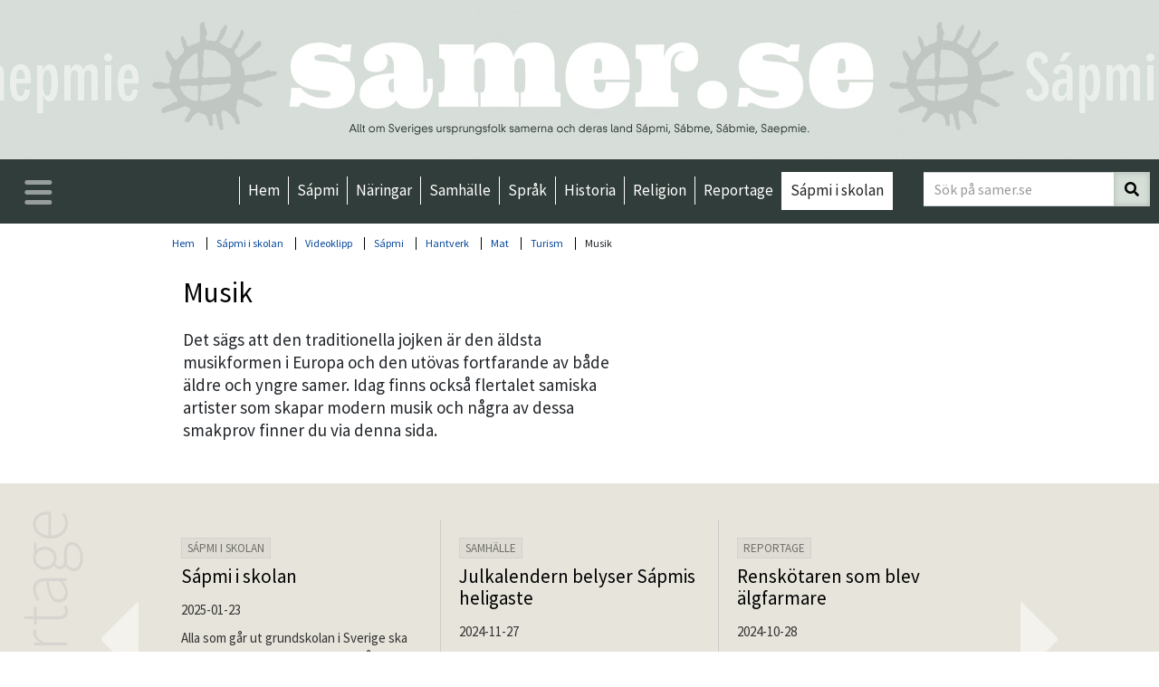

--- FILE ---
content_type: text/html;charset=UTF-8
request_url: https://samer.se/3736
body_size: 5341
content:





<!DOCTYPE html>
<html lang="sv" class="not-mobile-device">
<head>
	
	<meta charset="UTF-8">
	<meta name="viewport" content="width=device-width, initial-scale=1, user-scalable=yes, shrink-to-fit=no, min-width-portrait=360, min-width-landscape=980">
	
	<title>Musik - Samer.se</title>
	
	<meta property="og:url"   content="https://samer.prod.imcode.com/3736">
	<meta property="og:title" content="Musik">
	<link rel="shortcut icon" href="/images_gui/favicon.ico" />
	<link rel="icon" type="image/gif" href="/images_gui/favicon_animated.gif" />
	
	<link rel="stylesheet" href="https://stackpath.bootstrapcdn.com/bootstrap/4.3.0/css/bootstrap.min.css">
	<link rel="stylesheet" href="https://code.jquery.com/ui/1.13.1/themes/smoothness/jquery-ui.css">
	<link rel="stylesheet" href="https://cdnjs.cloudflare.com/ajax/libs/fancybox/3.5.7/jquery.fancybox.min.css">
	<link rel="stylesheet" href="/css/style.css.jsp?_=-280435696">
	
	<script src="https://cdnjs.cloudflare.com/ajax/libs/modernizr/2.8.3/modernizr.min.js"></script>
	<script src="https://code.jquery.com/jquery-3.3.1.min.js"></script>
	<script>jQuery.migrateMute = true; jQuery.migrateTrace = false;</script>
	<script src="https://code.jquery.com/jquery-migrate-3.0.1.min.js"></script>
	<script src="https://code.jquery.com/ui/1.13.1/jquery-ui.min.js"></script>
	<script src="https://cdnjs.cloudflare.com/ajax/libs/fancybox/3.5.7/jquery.fancybox.min.js"></script>
	<script src="https://cdnjs.cloudflare.com/ajax/libs/popper.js/1.14.7/umd/popper.min.js"></script>
	<script src="https://stackpath.bootstrapcdn.com/bootstrap/4.3.0/js/bootstrap.min.js"></script>
	<script src="https://cdnjs.cloudflare.com/ajax/libs/jquery-scrollTo/2.1.2/jquery.scrollTo.min.js"></script>
	<script src="https://cdnjs.cloudflare.com/ajax/libs/moment.js/2.24.0/moment.min.js"></script>
	<script src="https://cdnjs.cloudflare.com/ajax/libs/moment.js/2.24.0/locale/sv.js"></script>
	
	<link rel="stylesheet" href="https://cdn.jsdelivr.net/npm/slick-carousel@1.8.1/slick/slick.css">
	<link rel="stylesheet" href="https://cdn.jsdelivr.net/npm/slick-carousel@1.8.1/slick/slick-theme.css">
	<script src="https://cdn.jsdelivr.net/npm/slick-carousel@1.8.1/slick/slick.min.js"></script>
	
	<script src="/javascript/libs/jquery.selectric.min.js"></script>
	<script src="/javascript/libs/detectmobilebrowser.js"></script>
	<script src="/javascript/libs/viewport-min-width.js"></script>
	<script src="/javascript/libs/jquery.easymenu.js"></script>
	<script src="/javascript/script.js.jsp?_=-280435696"></script>

	<script>
	var site = {
		protocol     : 'https',
		host         : 'samer.prod.imcode.com',
		path         : '/',
		metaId       : 3736,
		alias        : '3736',
		rootlink     : 'https://samer.prod.imcode.com',
		permalink    : 'https://samer.prod.imcode.com/3736',
		abspath      : '/3736',
		realpath     : '/3736',
		reallink     : 'https://samer.prod.imcode.com/3736',
		hasOgImages  : false,
		headline     : 'Musik',
		title        : document.title
	} ;
	</script>
	
	<script>
	var _gaq = _gaq || [];
	_gaq.push(['_setAccount', 'UA-26777717-1']);
	_gaq.push (['_gat._anonymizeIp']);
	_gaq.push(['_trackPageview']);
	(function() {
		var ga = document.createElement('script'); ga.type = 'text/javascript';
		ga.async = true;
		ga.src = ('https:' === document.location.protocol ? 'https://ssl' : 'http://www') + '.google-analytics.com/ga.js';
		var s = document.getElementsByTagName('script')[0];
		s.parentNode.insertBefore(ga, s);
	})();
	</script>
	<!-- Google tag (gtag.js) -->
	<script async src="https://www.googletagmanager.com/gtag/js?id=G-NRTXCMBFPQ"></script>
	<script> window.dataLayer = window.dataLayer || []; function gtag(){dataLayer.push(arguments);} gtag('js', new Date()); gtag('config', 'G-NRTXCMBFPQ'); </script>
	
	<script>
    const readSpeaker = {
      customerId: 9027,
      readId: 'articleContent,reportage,footer'
    };
	</script>
	<script src="/javascript/readspeaker/readspeaker-init.js"></script>

	
</head>
<body id="articlePage">





<div id="pageWrapper">

	<header id="header" role="banner">
			<div id="mobileLogo">
				<a href="/" aria-label="Till startsidan"><img src="/images_gui/logo_samer_se.png" alt=" "></a>
			</div>
			<nav id="topMenu" role="navigation" aria-label="Huvudmeny">
				<div id="topMenuInner" class="d-flex justify-content-between">
					<div class="d-block">
						<ul id="mobileMenuUl">
							<li>
								<button id="mobileMenuBtn" class="btn btn-outline-light rounded-0" aria-label="Öppna/stäng huvudmenyn"></button>
							</li>
						</ul>
						<a id="dockedMenuLogoDummy" href="/" aria-label="Till startsidan"></a>
					</div>
					<div class="d-none d-lg-block">
						<ul id="topMenuUl">
							<li>
								<a href="/1001" data-path="/1001">
									<span>Hem</span>
								</a>
							</li>
							<li>
								<a href="/sapmi" data-path="/sapmi">
									<span>Sápmi</span>
								</a>
							</li>
							<li>
								<a href="/naringar" data-path="/naringar">
									<span>Näringar</span>
								</a>
							</li>
							<li>
								<a href="/samhalle" data-path="/samhalle">
									<span>Samhälle</span>
								</a>
							</li>
							<li>
								<a href="/sprak" data-path="/sprak">
									<span>Språk</span>
								</a>
							</li>
							<li>
								<a href="/historia" data-path="/historia">
									<span>Historia</span>
								</a>
							</li>
							<li>
								<a href="/religion" data-path="/religion">
									<span>Religion</span>
								</a>
							</li>
							<li>
								<a href="/reportage" data-path="/reportage">
									<span>Reportage</span>
								</a>
							</li>
							<li class="active">
								<a href="/skola" data-path="/skola">
									<span>Sápmi i skolan</span>
								</a>
							</li>
						</ul>
					</div>
					<div id="docHeadSearch">
						<ul id="searchUl">
							<li>
								<form id="docHeadSearchForm" class="search-form" action="/sok" method="post">
									<div class="input-group">
										<input type="text" id="docHeadSearchQ" name="q" class="form-control rounded-0" placeholder="Sök på samer.se" aria-label="Sök på samer.se">
										<div class="input-group-append">
											<button type="submit" class="btn btn-outline-light rounded-0" aria-label="Sök">
												<i class="fas fa-search"></i>
											</button>
										</div>
									</div>
									<div id="hitsInfo" class="hits-info"></div>
								</form>
							</li>
						</ul>
					</div>
				</div>
			</nav>
		</header>

<div id="innerWrapper">
	<div id="nav_menu">
	<div id="nav_menu_container">
		<div id="nav_menu_inner">
			<nav id="navMenu" class="no-dot navMenu" data-menu="#navMenu" data-actmeta="3736" role="navigation" aria-label="Undermeny">
				<ul>
					<li class="leaf lev1 first"><a class="lev1" target="_self" href="/1001"><span><i data-menu="1001_false"></i>Hem</span></a></li>
					<li class="branch-inact lev1"><a class="lev1" target="_self" href="/sapmi"><span><i data-menu="1002_true"></i>Sápmi</span></a></li>
					<li class="branch-inact lev1"><a class="lev1" target="_self" href="/naringar"><span><i data-menu="1003_true"></i>Näringar</span></a></li>
					<li class="branch-inact lev1"><a class="lev1" target="_self" href="/samhalle"><span><i data-menu="1013_true"></i>Samhälle</span></a></li>
					<li class="branch-inact lev1"><a class="lev1" target="_self" href="/sprak"><span><i data-menu="3580_true"></i>Språk</span></a></li>
					<li class="branch-inact lev1"><a class="lev1" target="_self" href="/historia"><span><i data-menu="3595_true"></i>Historia</span></a></li>
					<li class="branch-inact lev1"><a class="lev1" target="_self" href="/religion"><span><i data-menu="3615_true"></i>Religion</span></a></li>
					<li class="leaf lev1"><a class="lev1" target="_self" href="/reportage"><span><i data-menu="1034_false"></i>Reportage</span></a></li>
					<li class="branch-act lev1"><a class="lev1" target="_self" href="/skola"><span><i data-menu="1031_true"></i>Sápmi i skolan</span></a>
					<ul id="navMenuSub" class="nav-menu-sub" data-active-treekey="120.20" data-active-level="2">
						<li class="leaf leaf-lev2 lev2"><a href="/forskola-och-fritid"><span><i data-menu="1341_10_false_false" title="F&auml;ll in/ut"></i>F&ouml;rskola och fritid</span></a></li>
						<li class="leaf leaf-lev2 lev2"><a href="/3670"><span><i data-menu="3670_20_false_false" title="F&auml;ll in/ut"></i>Anpassad grundskola &aring;k 7-9</span></a></li>
						<li class="leaf leaf-lev2 lev2"><a href="/arskurs1-3"><span><i data-menu="3667_30_false_false" title="F&auml;ll in/ut"></i>&Aring;rskurs 1-3</span></a></li>
						<li class="leaf leaf-lev2 lev2"><a href="/arskurs4-6"><span><i data-menu="3666_40_false_false" title="F&auml;ll in/ut"></i>&Aring;rskurs 4-6</span></a></li>
						<li class="leaf leaf-lev2 lev2"><a href="/arskurs7-9"><span><i data-menu="3663_50_false_false" title="F&auml;ll in/ut"></i>&Aring;rskurs 7-9</span></a></li>
						<li class="leaf leaf-lev2 lev2"><a href="/fattasapmi"><span><i data-menu="3634_60_false_false" title="F&auml;ll in/ut"></i>Fatta S&aacute;pmi!</span></a></li>
						<li class="leaf leaf-lev2 lev2"><a href="/mittsapmi"><span><i data-menu="3661_70_false_false" title="F&auml;ll in/ut"></i>Mitt S&aacute;pmi</span></a></li>
						<li class="branch-inact branch-inact-lev2 lev2" data-treekey="80"><a href="/3639"><span><i data-menu="3639_80_true_false" title="F&auml;ll in/ut"></i>Hur &auml;r det att vara same?</span></a></li>
						<li class="leaf leaf-lev2 lev2"><a href="/informationsmaterial"><span><i data-menu="3632_90_false_false" title="F&auml;ll in/ut"></i>Informationsmaterial</span></a></li>
						<li class="leaf leaf-lev2 lev2"><a href="/3680"><span><i data-menu="3680_100_false_false" title="F&auml;ll in/ut"></i>Kunskapstest</span></a></li>
						<li class="leaf leaf-lev2 lev2"><a href="/lattlast"><span><i data-menu="3633_110_false_false" title="F&auml;ll in/ut"></i>L&auml;ttl&auml;st</span></a></li>
						<li class="branch-act branch-act-lev2 lev2" data-treekey="120"><a href="/3734"><span><i data-menu="3734_120_true_true" title="F&auml;ll in/ut"></i>Videoklipp</span></a>
						<ul>
							<li class="branch-act branch-act-lev3 lev3" data-treekey="120.10"><a href="/3735"><span><i data-menu="3735_120.10_true_true" title="F&auml;ll in/ut"></i>S&aacute;pmi</span></a>
							<ul>
							<li class="branch-act branch-act-lev3 lev3 marked selected" data-treekey="120.20"><a href="/3736" class="selected" aria-current="page"><span><i data-menu="3736_120.20_true_true" title="F&auml;ll in/ut"></i>Musik</span></a>
							<ul>
								<li class="leaf leaf-lev4 lev4"><a href="/3738"><span><i data-menu="3738_120.20.10_false_false" title="F&auml;ll in/ut"></i>Jojken</span></a></li>
								<li class="leaf leaf-lev4 lev4"><a href="/3746"><span><i data-menu="3746_120.20.20_false_false" title="F&auml;ll in/ut"></i>&Aacute;ra</span></a></li>
								<li class="leaf leaf-lev4 lev4"><a href="/3748"><span><i data-menu="3748_120.20.30_false_false" title="F&auml;ll in/ut"></i>Adjagas</span></a></li>
								<li class="leaf leaf-lev4 lev4"><a href="/3745"><span><i data-menu="3745_120.20.40_false_false" title="F&auml;ll in/ut"></i>J&ouml;rgen Stenberg</span></a></li>
								<li class="leaf leaf-lev4 lev4"><a href="/3749"><span><i data-menu="3749_120.20.50_false_false" title="F&auml;ll in/ut"></i>JonHenrik Fj&auml;llgren</span></a></li>
								<li class="leaf leaf-lev4 lev4"><a href="/3743"><span><i data-menu="3743_120.20.60_false_false" title="F&auml;ll in/ut"></i>Mari Boine</span></a></li>
								<li class="leaf leaf-lev4 lev4"><a href="/3739"><span><i data-menu="3739_120.20.70_false_false" title="F&auml;ll in/ut"></i>Maxida M&auml;rak</span></a></li>
								<li class="leaf leaf-lev4 lev4"><a href="/3747"><span><i data-menu="3747_120.20.80_false_false" title="F&auml;ll in/ut"></i>Mollet</span></a></li>
								<li class="leaf leaf-lev4 lev4"><a href="/3744"><span><i data-menu="3744_120.20.90_false_false" title="F&auml;ll in/ut"></i>Sofia Jannok</span></a></li>
							</ul></li>
							<li class="branch-act branch-act-lev3 lev3" data-treekey="120.30"><a href="/3737"><span><i data-menu="3737_120.30_true_true" title="F&auml;ll in/ut"></i>Hantverk</span></a>
							<ul>
							<li class="branch-act branch-act-lev3 lev3" data-treekey="120.40"><a href="/3741"><span><i data-menu="3741_120.40_true_true" title="F&auml;ll in/ut"></i>Mat</span></a>
							<ul>
							<li class="branch-act branch-act-lev3 lev3" data-treekey="120.50"><a href="/3750"><span><i data-menu="3750_120.50_true_true" title="F&auml;ll in/ut"></i>Turism</span></a>
							<ul>
						</ul></li>
					</ul></li>
				</ul></li>
				</ul></li>
				</ul></li>
					</ul></li>
				</ul>
			</nav>
		</div>
	</div>
	<div id="nav_menu_bottom"></div>
</div>
<div id="breadCrumbItems" class="sec-p">
	<div class="container-fluid">
		<div class="row d-flex justify-content-between">
			<div class="flex-65 hide-min"></div>
			<div class="col">
				<ul class="breadcrumbs">
					<li><a href="1001">Hem</a></li>
					<li><a href="skola">Sápmi i skolan</a></li>
					<li><a href="3734">Videoklipp</a></li>
					<li><a href="3735">Sápmi</a></li>
					<li><a href="3737">Hantverk</a></li>
					<li><a href="3741">Mat</a></li>
					<li><a href="3750">Turism</a></li>
					<li><span>Musik</span></li>
				</ul>

			</div>
			<div class="flex-65 hide-min"></div>
		</div>
	</div>
</div>
	
	
<!-- isPreview:false -->

	<section id="mainContent" class="sec-p" role="main" aria-labelledby="contentH">
		<div class="container-fluid">
			<div class="row d-flex justify-content-between">
				<div class="flex-65 hide-min"></div>
				<div class="col">
					<div id="contentRow" class="row pt20">
						<div class="col-12 col-xl-7">
							
							<div id="articleContent">
								<h1 id="contentH">Musik</h1>
								<div class="ingress"><p>Det sägs att den traditionella jojken är den äldsta musikformen i Europa och den utövas fortfarande av både äldre och yngre samer. Idag finns också flertalet samiska artister som skapar modern musik och några av dessa smakprov finner du via denna sida.</p></div>
								
								
								
							</div>
							
						</div>
						<div class="col-12 col-xl-5">
							
							
							
						</div>
					</div>
				</div>
				<div class="flex-65 hide-min"></div>
			</div>
		</div>
	</section>
	
	<section id="reportage" class="sec-p badge-styled badge-style" role="main" aria-labelledby="reportageH">
		<h2 id="reportageH" class="sr-only">Reportage</h2>
		<div class="container-fluid"><!-- <div class="row"><div class="col">catTypeSection:Avdelning [id: 8]<br>
query:+status:2 +doc_type_id:2 +category_id:1 [Reportage], docs:393<br>teaserList - showCount:6, docs:6, isEmpty():false</div></div> -->
			<div class="row d-flex justify-content-between plate-h">
				<div class="flex-65 h-100 hide-min">
					<div class="arrow-container">
						<a href="#" id="reportageSliderPrev" class="arrow-large arrow-large-bl">
							<span class="text-hide">Föregående</span>
						</a>
					</div>
				</div>
				<div class="col h-100 ov-hid">
					<div id="reportageSlider" class="slider slider--texts">
						<div class="item">
							<div class="item-inner">
								<div class="category">Sápmi i skolan</div>
								<h3><a href="/3903" class="stretched-link">Sápmi i skolan</a></h3>
								<div class="date">2025-01-23</div>
								<div class="content">Alla som går ut grundskolan i Sverige ska ha kunskap om samisk kultur, språk, religion och historia. Nu är sajten ”Sápmi i...</div>
							</div>
						</div>
						<div class="item">
							<div class="item-inner">
								<div class="category">Samhälle</div>
								<h3><a href="/3902" class="stretched-link">Julkalendern belyser Sápmis heligaste</a></h3>
								<div class="date">2024-11-27</div>
								<div class="content">För första gången får den samiska mytologin plats i offentligheten när julkalendern Snödrömmar sänds på SVT. Bakom idén st...</div>
							</div>
						</div>
						<div class="item">
							<div class="item-inner">
								<div class="category">Reportage</div>
								<h3><a href="/3901" class="stretched-link">Renskötaren som blev älgfarmare</a></h3>
								<div class="date">2024-10-28</div>
								<div class="content">Karl XVI Gustav må vara kung i Sverige men i Lansån är det Ola Rokka som regerar över Rut, Frans, Oscar II och de andra sj...</div>
							</div>
						</div>
						<div class="item">
							<div class="item-inner">
								<div class="category">Samhälle</div>
								<h3><a href="/3877" class="stretched-link">Lávvuo ökar kunskapen om samisk hälsa</a></h3>
								<div class="date">2024-09-05</div>
								<div class="content">Lávvuo – så heter en forskargrupp vid Umeå universitet vars målsättning är att öka kunskapen om hur samerna mår och vilka ...</div>
							</div>
						</div>
						<div class="item">
							<div class="item-inner">
								<div class="category">Näringar</div>
								<h3><a href="/3874" class="stretched-link">Med den traditionella duodjin som grund</a></h3>
								<div class="date">2024-03-18</div>
								<div class="content">I 50 år har elever kunnat plugga duodji, traditionell samisk slöjd, på Samernas utbildningscentrum i Jokkmokk. Anders Svon...</div>
							</div>
						</div>
						<div class="item">
							<div class="item-inner">
								<div class="category">Sápmi</div>
								<h3><a href="/3871" class="stretched-link">Från stygn till mål - Sámi veagaid searvi aktiverar</a></h3>
								<div class="date">2023-12-12</div>
								<div class="content">I Karesuando är det snart 20 år sedan sameföreningens verksamhet upphörde. Men sedan tre år tillbaka har föreningsverksamh...</div>
							</div>
						</div>
					</div>
				</div>
				<div class="flex-65 h-100 hide-min">
					<div class="arrow-container">
						<a href="#" id="reportageSliderNext" class="arrow-large arrow-large-br">
							<span class="text-hide">Nästa</span>
						</a>
					</div>
				</div>
			</div>
			<div id="reportageSliderNavMobile" class="slider-nav-mobile show-min">
				<div class="d-flex justify-content-around">
					<div>
						<a href="#" id="reportageSliderPrev2" aria-labelledby="reportageSliderPrev">
							<span class="fa-stack slider-nav--icon">
								<i class="far fa-circle fa-stack-2x"></i>
								<i class="fas fa-chevron-left fa-stack-1x"></i>
							</span>
						</a>
						<a href="#" id="reportageSliderNext2" aria-labelledby="reportageSliderNext">
							<span class="fa-stack slider-nav--icon">
								<i class="far fa-circle fa-stack-2x"></i>
								<i class="fas fa-chevron-right fa-stack-1x"></i>
							</span>
						</a>
					</div>
				</div>
			</div>
		</div>
	</section>
</div>






	<footer id="footer" class="white-links" role="contentinfo">
		<div class="container-fluid">
			<div class="sec-p">
				<div class="row no-dot">
					<div class="flex-65 h-100 hide-xs plate-mh"></div>
					<div class="col-12 col-sm footer-col">
						<h2>Europas enda urfolk</h2>
						<div><p>Samerna bor i fyra länder: Ryssland, Finland, Norge och Sverige. Detta stora landområde kallas för Sápmi. Sápmi som begrepp innefattar både landet Sápmi och folket samerna. Den här webbplatsen är för alla som vill veta mer om samer, Sveriges urfolk. Ansvarigt för innehållet är Sametinget i Sverige.</p></div>
						
						<ul class="social-icons clearfix">
							
							<li class="icon-1"><a href="https://www.youtube.com/samisktinfo" class="text-hide">Youtube</a></li>
							
							<li class="icon-2"><a href="https://www.instagram.com/samisktinfo/" class="text-hide">Instagram</a></li>
							
							<li class="icon-3"><a href="https://www.facebook.com/Samisktinfo" class="text-hide">Facebook</a></li>
							
							<li class="icon-4"><a href="https://twitter.com/samisktinfo" class="text-hide">Twitter</a></li>
						</ul>
					</div>
					<div class="col-12 col-sm footer-col">
						<p class="pt8"><img src="/images_gui/logo_samer_se.png" class="max-w270" alt=" " aria-label="samer.se"></p>
						<div><p>Samiskt informationscentrum<br />Sametinget, Box 582, 831 27 &Ouml;STERSUND<br /><br /></p>
<p>info@samer.se</p></div>
						
					</div>
					<div class="flex-65 h-100 hide-xs plate-mh"></div>
				</div>
			</div>
		</div>
	</footer>
</div>



<div id="googleTranslate">
	<div class="googleTranslateDiv"></div>
</div>





</body>
</html>


--- FILE ---
content_type: text/css;charset=UTF-8
request_url: https://samer.se/css/style.css.jsp?_=-280435696
body_size: 13038
content:

@import url('https://fonts.googleapis.com/css?family=Play:400,700|Source+Sans+Pro:200,300,400,600,700,900&display=swap');
@import url('https://use.fontawesome.com/releases/v5.7.2/css/all.css');
@import url('spaces.css.jsp');
@import url('selectric-custom.css');
@import url('bootstrap-override.css.jsp');
@import url('google_translate.css.jsp');

html, body {
	width: 100%;
	height: 100%;
	margin: 0;
	padding: 0;
}
body {
	font: 400 15px/1.4em 'Source Sans Pro', Verdana, sans-serif;
	overflow-x: hidden;
}

h1, h2, h3, h4, h5, h6 {
	margin: 0 0 0.7em 0;
	padding: 0;
	font-family: 'Source Sans Pro', Verdana, sans-serif;
	font-weight: 400;
	color: #000;
}
h1 + h2, h2 + h3, h3 + h4, h4 + h5, h5 + h6,
p + h2, p + h3, p + h4, p + h5, p + h6,
ul + h2, ul + h3, ul + h4, ul + h5, ul + h6,
ol + h2, ol + h3, ol + h4, ol + h5, ol + h6 {
	margin-top: 1.2em;
}


h1, .h1 {
	font-size: 31px;
	line-height: 37px;
}
h1 > #listInfo {
	display: block;
	margin-top: 10px;
	font-size: 15px;
	line-height: 21px;
	font-style: italic;
	color: #888;
}
h1 > #listInfo > .list-info-more {
	display: block;
}
h1 > #listInfo code {
	font-size: 95%;
	margin-left: 3px;
}
h2, .h2 {
	font-size: 25px;
	line-height: 29px;
}
h3, .h3 {
	font-size: 21px;
	line-height: 24px;
}
h4, .h4 {
	font-size: 19px;
	line-height: 21px;
}
h5, .h5 {
	font-size: 18px;
	line-height: 20px;
}
h6, .h6 {
	font-size: 17px;
	line-height: 19px;
}

.ingress,
.text {
	font: 400 15px/1.4em 'Source Sans Pro', Verdana, sans-serif;
	margin-bottom: .7em;
}
.ingress {
	font-size: 19px;
	line-height: 25px;
}

#aktuellt h2 {
	font-size: 19px;
	text-transform: uppercase;
	color: #444;
}
#footer h2 {
	color: #fff;
}

.text table {
	border-collapse: collapse !important;
	border: 0 !important;
}
.text table td {
	padding: 5px 10px !important;
	border: 1px solid #ccc !important;
}


/* *******************************************************************************************
 *         Lists                                                                             *
 ******************************************************************************************* */

#pageWrapper ul,
.no-dot ul,
ul.no-dot {
	margin: 10px 0;
	padding: 0 ;
	list-style-type: none;
}
#pageWrapper ul,
.no-dot ul li,
ul.no-dot li {
	margin: 0 0 0.4em 20px;
	padding: 0;
	text-indent: 0;
	background: none;
}
#pageWrapper ul.no-dot,
.no-dot ul li,
ul.no-dot li {
	margin-left: 0 !important;
}
#pageWrapper ul li::before {
  content: '\203A';/* &rsaquo; › */
  font-size: 140% !important;
	padding-left: 2px;
	padding-right: 11px;
	margin-left: -20px;
	color: #333;
}
.no-dot ul li::before,
ul.no-dot li::before,
#header li::before,
ul.piped-list li::before {
  content: none !important;
}

ul.piped-list {
	margin: 10px 0;
	padding: 0 ;
	list-style-type: none;
}
ul.piped-list li {
	display: inline-block;
	margin: 0 0 0 10px;
	padding: 0 0 0 10px;
	text-indent: 0;
	background: none;
	border-left: 1px solid #ccc;
}
#footer ul.piped-list li {
	border-color: #fff;
}
ul.piped-list li:first-child {
	margin: 0;
	padding: 0;
	border-left: 0;
}

ul.list-items li {
	position: relative;
	margin-bottom: 10px;
	z-index: 100;
}
ul.list-items li a {
	font-weight: 600;
}
ul.list-items li .date {
	display: inline-block;
}
ul.list-items li .category {
	display: inline-block;
}
ul.list-items li .date + .category::before {
  content: '|';
	display: inline-block;
	padding: 0 10px;
}
ul.list-items li .type,
ul.list-items li .info {
	display: block;
}

ul.list-items li .date {
	margin-right: 5px;
}

ul.list-items li .category {
	display: inline-block;
	padding: 0 6px;
	font-size: 13px;
	line-height: 19px;
	text-transform: uppercase;
	text-shadow: none;
	border: 1px solid rgba(0, 0, 0, .05);
	background-color: rgba(0,0,0,.03);
	color: rgba(0, 0, 0, .5);
}
ul.list-items li .date + .category::before {
  content: none;
}

/* *******************************************************************************************
 *         Links                                                                             *
 ******************************************************************************************* */

a {
	position: relative;
	z-index: 50;
}
a.stretched-link {
	position: static;
}
a:visited {
	color: #9959cc;
	text-decoration: none;
}
a:link,
a[href="#"] {
	color: #07489b;
	text-decoration: none;
}

h1 a:link,
h2 a:link,
h3 a:link,
h4 a:link,
h5 a:link,
h6 a:link,
h1 a:visited,
h2 a:visited,
h3 a:visited,
h4 a:visited,
h5 a:visited,
h6 a:visited {
	color: #000;
}

.white-links a:link,
.white-links a:visited {
	color: #fff;
	text-decoration: underline;
}
.black-links a:link,
.black-links a:visited {
	color: #333;
}
a:focus {
	color: #4674b3 !important;
	text-decoration: underline !important;
	outline: 0;
	-webkit-box-shadow: inset 0 0 0 0.2rem rgba(0, 123, 255, 1) !important;
	-moz-box-shadow: inset 0 0 0 0.2rem rgba(0, 123, 255, 1) !important;
	-o-box-shadow: inset 0 0 0 0.2rem rgba(0, 123, 255, 1) !important;
	-ms-box-shadow: inset 0 0 0 0.2rem rgba(0, 123, 255, 1) !important;
	box-shadow: inset 0 0 0 0.2rem rgba(0, 123, 255, 1) !important;
}
a:hover,
a:active {
	color: #4674b3 !important;
	text-decoration: underline !important;
	outline: 0;
}

.slider--images a:focus {
	-webkit-box-shadow: 0 0 0 0.2rem rgba(0, 123, 255, 1) !important;
	-moz-box-shadow: 0 0 0 0.2rem rgba(0, 123, 255, 1) !important;
	-o-box-shadow: 0 0 0 0.2rem rgba(0, 123, 255, 1) !important;
	-ms-box-shadow: 0 0 0 0.2rem rgba(0, 123, 255, 1) !important;
	box-shadow: 0 0 0 0.2rem rgba(0, 123, 255, 1) !important;
}

a.stretched-link:focus {
	-webkit-box-shadow: none !important;
	-moz-box-shadow: none !important;
	-o-box-shadow: none !important;
	-ms-box-shadow: none !important;
	box-shadow: none !important;
}
a.stretched-link:focus::after {
	-webkit-box-shadow: inset 0 0 0 0.2rem rgba(0, 123, 255, 1) !important;
	-moz-box-shadow: inset 0 0 0 0.2rem rgba(0, 123, 255, 1) !important;
	-o-box-shadow: inset 0 0 0 0.2rem rgba(0, 123, 255, 1) !important;
	-ms-box-shadow: inset 0 0 0 0.2rem rgba(0, 123, 255, 1) !important;
	box-shadow: inset 0 0 0 0.2rem rgba(0, 123, 255, 1) !important;
}

#forceView a {
	text-decoration: none !important;
}
#forceView a.selected {
	text-decoration: underline !important;
}

a.btn-primary,
a.btn-primary:active,
a.btn-primary:hover,
a.btn-primary:focus,
a.btn-success,
a.btn-success:active,
a.btn-success:hover,
a.btn-success:focus,
a.btn-danger,
a.btn-danger:active,
a.btn-danger:hover,
a.btn-danger:focus,
a.btn-warning,
a.btn-warning:active,
a.btn-warning:hover,
a.btn-warning:focus,
a.btn-info,
a.btn-info:active,
a.btn-info:hover,
a.btn-info:focus {
	color: #fff !important;
	text-decoration: none !important;
}



.container-fluid .row {
	position: relative;
	z-index: 100;
}
.container-fluid img {
	width: 100%;
	max-width: 100%;
	height: auto;
}
.container-fluid .imcms-editor-area--image img[src*="missing_image"] {
	width: auto !important;
	max-width: none !important;
	height: auto !important;
}

.sec-p {
	padding-right: 100px;
	padding-left: 100px;
	transition: all .2s ease-in-out;
}
@media (max-width: 800px) {
	.sec-p {
		padding-right: 20px;
		padding-left: 20px;
		transition: all .2s ease-in-out;
	}
}
.sec-p .container-fluid {
	max-width: 1270px;
}

#pageWrapper {
	width: 100%;
	height: 100%;
	min-width: 360px;
	display: flex;
	flex-direction: column;
	justify-content: flex-start; /* align items in Main Axis */
	align-items: stretch; /* align items in Cross Axis */
	align-content: stretch; /* Extra space in Cross Axis */
}

#innerWrapper {
	position: relative;
}

#header {
	position: absolute;
	top: 0;
	right: 0;
	left: 0;
	width: 100%;
	height: 247px;
	background: #d6ded8 url(/images_gui/bg_header.jpg) top center no-repeat;
	z-index: 300;
	transition: all .2s ease-in-out;
}
.lte-md #header {
	height: 49px;
	background: transparent none;
}
.orientation-portrait.lte-md #header {
	height: 30vw;/*149px*/
	min-height: 110px;
	max-height: 160px;
	background: #d6ded8 none;
}
#mobileLogo {
	display: block;
}
#mobileLogo a {
	display: block;
	width: 660px;
	height: 90px;
	margin: 40px auto 0 auto;
}
#mobileLogo a img {
	display: none;
	width: 100%;
	max-width: 646px;
	height: auto;
}
.orientation-portrait.lte-md #mobileLogo {
	display: block;
	margin: 0 auto;
	padding: 20px;
	text-align: center;
}
.orientation-portrait.lte-md #mobileLogo a {
	display: inline-block;
	width: auto;
	height: auto;
	margin: 0;
}
.orientation-portrait.lte-md #mobileLogo a img {
	display: block;
}
@media (max-width: 370px) {
	.orientation-portrait.lte-md #mobileLogo {
		padding-top: 12px;
	}
}

#topMenu {
	position: absolute;
	right: 0;
	bottom: 0;
	left: 0;
	height: 71px;
	background: transparent url(/images_gui/bg_top_menu.png) 0 0 repeat-x;
	z-index: 301;
}
#topMenuInner {
	margin-top: 14px;
	height: 61px;
	background: transparent;
	transition: all .2s ease-in-out;
}
.lte-md #topMenuInner {
	margin-top: 8px;
}
/* offsetFixed = -4 ; */
#topMenu.docked,
.lte-md #topMenu {
	height: 53px;
	overflow: hidden;
}
#topMenu.docked,
.orientation-landscape.lte-md #topMenu {
	background: transparent url(/images_gui/bg_top_menu_docked.png) left bottom repeat-x;
}
.orientation-landscape.lte-md #topMenu {
	position: fixed;
	top: -4px;
	bottom: auto;
}
.orientation-landscape.nav-active.lte-md #topMenu {
	position: relative;
}

#topMenu.docked #topMenuInner,
.orientation-landscape.lte-md #topMenu #topMenuInner {
	margin-top: 8px;
	height: 41px;
	background: transparent url(/images_gui/logo_top_menu.png) 90px 12px no-repeat;
}
@media (max-width: 1030px) {
	#topMenu.docked #topMenuInner,
	.orientation-landscape.lte-md #topMenu #topMenuInner {
		background-position: 0 12px;
	}
}
.lte-md #topMenu.docked #topMenuInner,
.orientation-landscape.lte-md #topMenu #topMenuInner {
	background-position: 65px 12px;
}
@media (max-width: 390px) {
	#topMenu.docked #topMenuInner,
	.orientation-landscape.lte-md #topMenu #topMenuInner {
		background: transparent none;
	}
}
#topMenu UL {
	display: block;
	list-style-type: none;
	margin: 0 auto;
	padding: 0;
}
#topMenu UL#mobileMenuUl {
	float: left;
	margin-left: 10px;
}
#topMenu #dockedMenuLogoDummy {
	position: relative;
	left: -10000px;
	display: block;
	float: left;
	width: 145px;
	height: 30px;
	margin: 5px 0 0 10px;
	cursor: pointer;
}
#topMenu.docked #dockedMenuLogoDummy {
	left: 0;
}
#topMenu UL#searchUl {
	float: right;
	margin-right: 10px;
	max-width: 250px;
	transition: all .2s ease-in-out;
}
@media (max-width: 440px) {
	#topMenu UL#searchUl {
		max-width: 170px;
	}
}

#topMenu UL LI {
	display: block;
	float: left;
	margin: 0 0 0 -1px;
	padding: 0;
	background: transparent url(/images_gui/bg_top_menu_item_line.gif) 0 5px no-repeat;
}
#topMenu UL#searchUl LI,
#topMenu UL#mobileMenuUl LI,
#topMenu UL LI#miniLogoLinkLi {
	background: transparent none !important;
}
#topMenu ul li.first,
#topMenu ul li.activeNext,
#topMenu ul li.hoverNext,
#topMenuMobile ul li.first,
#topMenuMobile ul li.activeNext,
#topMenuMobile ul li.hoverNext {
	background-image: none; 
}
#topMenu ul li a,
#topMenuMobile ul li a {
	position: relative;
	display: block;
	padding-top: 5px;
	color: #fff !important;
	text-decoration: none !important;
}
#topMenu ul li a span,
#topMenuMobile ul li a span {
	display: block;
	padding: 3px 10px 9px 10px;
	font: 400 17px/25px 'Source Sans Pro', Verdana, sans-serif;
}
#topMenu ul li.active a,
#topMenu ul li a:hover,
#topMenu ul li a:active,
#topMenuMobile ul li.active a,
#topMenuMobile ul li a:hover,
#topMenuMobile ul li a:active {
	position: relative;
	padding-top: 0;
	padding-right: 3px;/*
	background: transparent url(/images_gui/bg_top_menu_item_right.png) right top no-repeat;*/
	background-color: #fff;
	z-index: 310;
}
#topMenu ul li.active a span,
#topMenu ul li a:hover span,
#topMenu ul li a:active span,
#topMenuMobile ul li.active a span,
#topMenuMobile ul li a:hover span,
#topMenuMobile ul li a:active span {
	position: relative;
	padding: 8px 7px 9px 10px;/*
	background: transparent url(/images_gui/bg_top_menu_item_left.png) 0 0 no-repeat;*/
	background-color: #fff;
	color: #232322 !important;
	z-index: 311;
}
#topMenu ul li a:focus,
#topMenu ul li.active a:focus span,
#topMenuMobile ul li.active a:focus span,
.search-form .form-control:focus {
	-webkit-box-shadow: inset 0 0 0 0.2rem rgba(0, 123, 255, 1) !important;
	-moz-box-shadow: inset 0 0 0 0.2rem rgba(0, 123, 255, 1) !important;
	-o-box-shadow: inset 0 0 0 0.2rem rgba(0, 123, 255, 1) !important;
	-ms-box-shadow: inset 0 0 0 0.2rem rgba(0, 123, 255, 1) !important;
	box-shadow: inset 0 0 0 0.2rem rgba(0, 123, 255, 1) !important;
}



/* *******************************************************************************************
 *         Easy Read Text                                                                    *
 ******************************************************************************************* */

.items .item {
	clear: both;
	margin: 10px 0 0 0;
	padding: 10px 5px 5px 5px;
	border-top: 1px solid #ccc;
}
.items .item {
	border-top: 0;
}
.items .item.small h2 {
	margin-top: 0 !important;
}
.item.first {
	margin-top: 0;
	border-top: 0;
}
.items .item .date {
	font-weight: bold;
}

#easyReadTextBtn {
	display: block;
	float: right;
	width: 66px;
	height: 17px;
	margin: 5px 0 5px 10px;
	background: #fff url(../images_gui/buttons/btn_lattlast_sprite.png) 0 0 no-repeat;
	text-indent: -100000px;
}
#easyReadTextBtn:hover,
#easyReadTextBtn:active,
#easyReadTextBtn.active {
	background-position: 0 -30px;
}


.easyRead {
	font-size: 120%;
}
.text.easyRead {
	margin-bottom: 2rem;
}
.easyReadTextPage .search-result .item .facts * {
	font-size: 90%;
	font-weight: normal;
	color: #666;
}





#breadCrumbItems UL {
	display: block;
	list-style-type: none;
	margin: 10px 0 6px 0;
	padding: 0;
}
#breadCrumbItems UL LI {
	display: inline-block;
	margin: 0 0 0 10px;
	padding: 0 0 0 10px;
	border-left: 1px solid #000;
	font-size: 12px;
	line-height: 14px;
}
#breadCrumbItems UL LI:first-child {
	margin: 0;
	border-left: 0;
}
#breadCrumbItems UL LI::before {
  content: none !important;
}



#docHeadSearch {
	max-height: 38px;
	overflow: hidden;
}

#docHeadSearchForm {
	position: relative;
}

.search-form .hits-info {
	position: absolute;
	right: 43px;
	bottom: 4px;
	width: 45px;
	height: 30px;
	padding: 0 2px;
	font: 14px/30px Arial, Verdana, sans-serif;
	text-align: right;
	color: #999;
	z-index: 311;
}
.search-form .hits-info.hasData {
	background-color: #e2ebed;
}
.phone .search-form .hits-info {
	display: none;
}

.search-form ::-webkit-input-placeholder { /* Edge */
  line-height: 24px;
	color: #999;
}
.search-form :-ms-input-placeholder { /* Internet Explorer 10-11 */
  line-height: 24px;
	color: #999;
}
.search-form ::placeholder {
  line-height: 24px;
	color: #999;
}

.search-form .btn {
	background-color: #d6ded8;
	color: #000;
	border: 0 !important;
	padding: .2rem .75rem;
}
.search-form .btn:focus {
	box-shadow: inset 0 0 0 .2rem rgba(0,123,255,.5) !important;
}
#topMenu.docked #searchUl button {
	background-color: #96a09a;
	color: #fff;
}

#mobileMenuBtn {
	padding: .1rem .75rem;
	border: 0 !important;
	background-color: transparent !important;
	box-shadow: none !important;
}
#mobileMenuBtn:hover,
#mobileMenuBtn:active {
	color: #fff;
}
#mobileMenuBtn:focus {
	-webkit-box-shadow: 0 0 0 0.2rem rgba(0, 123, 255, 1) !important;
	-moz-box-shadow: 0 0 0 0.2rem rgba(0, 123, 255, 1) !important;
	-o-box-shadow: 0 0 0 0.2rem rgba(0, 123, 255, 1) !important;
	-ms-box-shadow: 0 0 0 0.2rem rgba(0, 123, 255, 1) !important;
	box-shadow: 0 0 0 0.2rem rgba(0, 123, 255, 1) !important;
}
#mobileMenuBtn::after {
  content: '';
	display: block;
	margin: 0 auto;
	width: 43px;
	height: 42px;
	-ms-filter: 'progid:DXImageTransform.Microsoft.Alpha(Opacity=50)';
	filter: alpha(opacity=50);
	-moz-opacity: 0.50;
	-khtml-opacity: 0.50;
	opacity: 0.50;
	background: transparent url(/images_gui/icons/icons_sprite.png) -66px 0 no-repeat;
}
#mobileMenuBtn.active::after {
	background-position: 0 0;
}


#mobileMenuCloseBtn {
	position: absolute;
	bottom: -1px;
	left: 0;
	background-color: #434f4c;
	color: #fff;
}
#mobileMenuCloseBtn:hover,
#mobileMenuCloseBtn:active {
	background-color: #fff;
	color: #434f4c;
}

#landingBanner {
	position: relative;
	flex: 1;
	height: 100vh;/*
	height: calc(var(--vh, 1vh) * 100); https://codepen.io/team/css-tricks/pen/vapjge */
	min-height: 100vh;
	padding-top: 247px;
	background: #434f4c url(/images_gui/startpage/turi/startpage_landing_image_w.jpg?_=3571832) 50% 0 no-repeat;
	background-size: cover;
	background-origin: content-box;
	transition: all .2s linear;
}
#landingBanner.grey {
	-webkit-filter: grayscale(100%); /* Safari 6.0 - 9.0 */
  filter: grayscale(100%);
}
.lte-sm .nav-active #landingBanner {
	background: transparent none;
	height: auto;
	min-height: 0;
}
.lte-sm .nav-active #landingBanner > a {
	display: none !important;
}
#landingBanner {
	padding-top: 247px;
}
.lte-md #landingBanner {
	padding-top: 49px;
}
#entrePage #pageWrapper,
#articlePage #pageWrapper {
	padding-top: 247px;
}
.lte-md #entrePage #pageWrapper,
.lte-md #articlePage #pageWrapper {
	padding-top: 49px;
}



#landingBanner h1 {
	position: absolute;
	top: 62%;
	left: 0;
	right: 0;
	text-align: center;
	color: rgba(255, 255, 255, 1);
	font-size: 6vw;
	line-height: unset;
	margin: 0;
	transition: font-size .2s ease-in-out;
}
#landingBanner h1#h1b {
	top: calc(62% + 12vw);
	font-size: 20px !important;
}
#landingBanner h1.sr-only {
	top: -1000px;
	left: -1000px;
	right: auto;
}
.lte-lg #landingBanner h1 {
	font-size: 8vw;
}
.xs #landingBanner h1 {
	font-size: 11vw;
}
#articlePage #contentRow {
	padding-left: 22px;
	padding-right: 22px;
}
@media (max-width: 640px) {
	#articlePage #contentRow {
		padding-left: 0;
		padding-right: 0;
	}
}

#articleContent {
	padding-bottom: 30px;
}

@media (max-width: 800px) {
	#landingBanner {
		background-image: url(/images_gui/startpage/turi/startpage_landing_image_ml.jpg?_=110726900);
	}
}
#landingBanner .col img {
	display: inline-block;
	height: 100vh;
	width: auto;
}
#landingBanner.narrow .col img {
	display: inline-block;
	height: auto;
	width: 100vh;
}
#landingBanner > a {
	display: block;
	position: absolute;
	left: 50%;
	bottom: 15px;
	width: 74px;
	height: 74px;
	margin-left: -37px;
	background: transparent url(/images_gui/icons/icon_landing_down.png) 50% 50% no-repeat;
	text-indent: -100000px;
}
.mobile-android #landingBanner > a {
	bottom: 80px;
}
#toppnyheter {
	position: relative;
	background-color: #fff;
}
#toppnyheter .flex-65.h-100 {
	height: 300px !important;
}
#popularPages {
	margin-top: 20px;
	margin-bottom: 20px;
	border-left: 1px solid #ccc;
}
.sm #popularPages {
	padding-right: 0; !important;
}
.xs #popularPages {
	border-left: 0;
	min-height: auto !important;
}

@media (min-width: 576px) {
	#popularPages.col-sm-3 {
		-ms-flex: 0 0 23%;
		flex: 0 0 23%;
		max-width: 23%;
		margin-left: 2%;
		padding-left: 3%;
	}
}


#popularPages .popular-pages-inner {
	padding-top: 20px;
	padding-bottom: 20px;
}
@media (max-width: 400px) {
	#popularPages .popular-pages-inner .popular-pages-texts {
		padding-left: 20px;
		padding-right: 20px;
	}
}
@media (max-width: 575.98px) {
	#popularPages {
		padding-left: 100px;
		padding-right: 100px;
		border-top: 1px solid #e6e4db;
	}
}
@media (max-width: 399.98px) {
	#popularPages {
		padding-left: 15px;
		padding-right: 15px;
	}
}
#reportage {
	position: relative;
	background-color: #e6e4db;
	min-height: 360px;
}
#reportage::after {
  content: '';
  position: absolute;
	display: block;
	width: 100px;
	background: transparent url(/images_gui/texts/reportage.png) 10px 50% no-repeat;
  top: 0; left: 0; bottom: 0;
  z-index: 1;
  opacity: 1;
	transition: all .2s ease-in-out;
	filter: invert(30%);
}
.reportage-date {
	margin-bottom: 20px;
	font-size: 12px;
	color: #444;
}
#reportageSearchUl ::-webkit-input-placeholder { /* Edge */
  line-height: 24px;
	color: #999;
}
#reportageSearchUl :-ms-input-placeholder { /* Internet Explorer 10-11 */
  line-height: 24px;
	color: #999;
}
#reportageSearchUl ::placeholder {
  line-height: 24px;
	color: #999;
}

#reportageSearchUl .search-form .hits-info {
	right: 67px;
	z-index: 211;
}


#test {
	position: relative;
	background-color: #e6e4db;
	min-height: 360px;
}
#test::after {
  content: '';
  position: absolute;
	display: block;
	width: 84px;
	background: transparent url(/images_gui/texts/reportage.png) 10px 50% no-repeat;
  top: 0; left: 0; bottom: 0;
  z-index: 1;
  opacity: 1;
	transition: all .2s ease-in-out;
}


#manniskor {
	position: relative;
	background-color: #fff;
	min-height: 380px;
}
#manniskor::after {
  content: '';
  position: absolute;
	display: block;
	width: 84px;
	background: transparent url(/images_gui/texts/manniskor.png) 10px 50% no-repeat;
  top: 0; left: 0; bottom: 0;
  z-index: 1;
  opacity: 1;
	transition: all .2s ease-in-out;
}
#aktuellt {
	position: relative;
	background-color: #d6ded8;
  z-index: 1;
}
#aktuellt::after {
  content: '';
  position: absolute;
	display: block;
	width: 84px;
	min-height: 360px;
	background: transparent url(/images_gui/texts/aktuellt.png) 10px 50% no-repeat;
  top: 0; left: 0; bottom: 0;
  z-index: 1;
  opacity: 1;
	transition: all .2s ease-in-out;
	filter: invert(40%);
}
#citat {
	position: relative;
	background: #434f4c url(/images_gui/startpage_citat.jpg) 50% 30% no-repeat;
	background-size: cover;
	min-height: 360px;
}
#citat::after {
  content: '';
  position: absolute;
	display: block;
	width: 84px;
	min-height: 360px;
  top: 0; left: 0; bottom: 0;
	background: transparent url(/images_gui/texts/dikt_jojk.png) 10px 50% no-repeat;
  opacity: 1;
	transition: all .2s ease-in-out;
}
#citat blockquote {
  position: relative;
	min-height: 181px;
	margin: 10px 0 0 0;
	padding: 20px 0 0 237px;
	font: 300 31px/37px 'Source Sans Pro', Verdana, sans-serif;
	color: #fff;
}
#citat blockquote footer {
	font-size: 17px;
}
#citat blockquote::after {
  content: '';
  position: absolute;
  top: 0;
	left: 0;
	display: block;
	width: 217px;
	height: 181px;
	background: transparent url(/images_gui/quot_large.png) 50% 50% no-repeat;
}
.lte-sm #citat blockquote {
	min-height: 90.5px;
	padding: 5px 0 10px 128.5px;
	font: 300 25px/31px 'Source Sans Pro', Verdana, sans-serif;
}
.lte-sm #citat blockquote::after {
	width: 108.5px;
	height: 90.5px;
	background-size: cover;
}
.lte-xs #citat blockquote {
	min-height: 45.25px;
	padding: 5px 0 10px 74.25px;
	font: 300 21px/26px 'Source Sans Pro', Verdana, sans-serif;
}
.lte-xs #citat blockquote::after {
	width: 54.25px;
	height: 45.25px;
	background-size: cover;
}
@media (max-width: 400px) {
	#citat blockquote,
	.lte-sm #citat blockquote,
	.lte-xs #citat blockquote {
		padding-left: 0;
	}
	#citat blockquote::after {
	  content: none;
	}
	.quote-min {
		background: transparent url(/images_gui/quot_large.png) 0 89px no-repeat;
		background-size: 100% auto;
	}
}
@media (max-width: 450px) {
	#citat .hide-min {
		display: none !important;
	}
}

/* *******************************************************************************************
 *         Sitemap                                                                           *
 ******************************************************************************************* */

#siteMap .col {
	margin-bottom: 2rem;
}
#siteMap h2.line {
	margin: 0 0 10px 0 !important;
	padding: 0 5px 7px 5px !important;
	border-bottom: 1px solid #ccc !important;
}
#siteMap .items {
	padding: 5px 5px 25px 5px !important;
	background-color: #eef1ef;
}
#siteMap .items A {
	display: block;
	margin: 1px 0 0 0;
	padding: 0;
	font-size: 13px;
	font-style: normal !important;
	font-weight: normal !important;
	color: #333 !important;
	text-decoration: none !important;
}

/* *******************************************************************************************
 *         Footer                                                                            *
 ******************************************************************************************* */

#footer {
	position: relative;
	background-color: #000;
	color: #fff;
}
#footer::after {
  content: '';
  position: absolute;
	display: block;
	width: 84px;
	background: transparent url(/images_gui/texts/samer.png) 10px 50% no-repeat;
  top: 0; left: 0; bottom: 0;
  z-index: 1;
  opacity: 1;
	transition: all .2s ease-in-out;
}
#footer .container-fluid::after {
  position: absolute;
  content: "";
  background: transparent url(/images_gui/bg_footer.png) 100% 100% no-repeat;
  opacity: 1;
  top: 0;
  left: 0;
  bottom: 0;
  right: 0;
  z-index: 1; 
	transition: all .5s ease-in-out;
}
@media (max-width: 1199.98px) {
	#footer .container-fluid::after {
		opacity: 0.5;
	}
}
@media (max-width: 800px) {
	#footer .container-fluid::after {
		opacity: 0.3;
	}
}
#footer .footer-col {
	min-height: 245px;
	margin: 40px 0;
	padding: 20px 20px 10px 20px;
	border-left: 1px solid #fff;
}
@media (max-width: 460px) {
	#footer .footer-col {
		border-left: 0;
	}
}

.plate-h {
	height: 340px;
}
#manniskor .plate-h {
	height: 380px;
}
.plate-mh {
	min-height: 340px;
}
#citat .plate-mh {
	min-height: 360px;
}
.flex-65 {
	flex: 0 0 65px;
}
@media (max-width: 575.98px) {
	.hide-xs {
		display: none;
	}
}
/*
// Extra small devices (portrait phones, less than 576px)
// No media query for `xs` since this is the default in Bootstrap

// Small devices (landscape phones, 576px and up)
@media (min-width: 576px) { ... }

// Medium devices (tablets, 768px and up)
@media (min-width: 768px) { ... }

// Large devices (desktops, 992px and up)
@media (min-width: 992px) { ... }

// Extra large devices (large desktops, 1200px and up)
@media (min-width: 1200px) { ... }

------------------------------------------------------------

// Extra small devices (portrait phones, less than 576px)
@media (max-width: 575.98px) { ... }

// Small devices (landscape phones, less than 768px)
@media (max-width: 767.98px) { ... }

// Medium devices (tablets, less than 992px)
@media (max-width: 991.98px) { ... }

// Large devices (desktops, less than 1200px)
@media (max-width: 1199.98px) { ... }

// Extra large devices (large desktops)
// No media query since the extra-large breakpoint has no upper bound on its width
*/
.bd-highlight {
	background-color: rgba(86,61,124,.15);
	border: 1px solid rgba(86,61,124,.15);
}

.tbl {
	display: table;
}
.tbl-row {
	display: table-row;
}
.tbl-cell {
	display: table-cell;
}

.arrow-container {
	display: table;
	width: 100%;
	height: 100%;
}
.arrow-large {
	position: relative;
	display: table-cell;
	text-align: center;
	vertical-align: middle;
	z-index: 100;
}
.arrow-large span {
	position: relative;
	top: -4px;
	display: inline-block;
	width: 41px;
	height: 86px;
	background: transparent url(/images_gui/icons/large_arrows_sprite.png) 0 0 no-repeat;
}
#articlePage .arrow-large.arrow-large-cl span {
	margin-right: 10px !important;
}
.arrow-large.arrow-large-al span {/* toppnyheter */
	background-position: 0 0;
}
.arrow-large.arrow-large-ar span {
	background-position: -50px 0;
}
.arrow-large.arrow-large-bl span {/* reportage */
	background-position: 0 -100px;
}
.arrow-large.arrow-large-br span {
	background-position: -50px -100px;
}
.arrow-large.arrow-large-cl span {/* manniskor */
	background-position: 0 -200px;
}
.arrow-large.arrow-large-cr span {
	background-position: -50px -200px;
}
.arrow-large:hover span,
.arrow-large:focus span,
.arrow-large:active span {/* hover|focus|active */
	background-position-y: -300px;
}
@media (max-width: 800px) {
	.arrow-large span {/* mobile display */
		background-position-y: -300px !important;
	}
}

.slider-nav-mobile {
	position: absolute;
	right: 0;
	bottom: 10px;
	left: 0;
	z-index: 110;
}
.col-12 > .slider-nav-mobile {
	position: relative;
	bottom: -10px;
	margin: 0 auto;
}
.col-12 > #toppnyheterSliderNavMobile.slider-nav-mobile {
	bottom: 10px;
}
.slider-nav-mobile a {
	text-decoration: none !important;
}
.slider-nav-mobile a:link .slider-nav--icon,
.slider-nav-mobile a:visited .slider-nav--icon {
	color: #fff;
}
.slider-nav-mobile-w a:link .slider-nav--icon,
.slider-nav-mobile-w a:visited .slider-nav--icon {
	color: #e6e3db;
}
.slider-nav-mobile a:hover .slider-nav--icon,
.slider-nav-mobile a:active .slider-nav--icon,
.slider-nav-mobile a:focus .slider-nav--icon {
	color: #919792 !important;
}


#reportageSlider {
	margin-top: 40px;
}
.slider .item {
	font-size: 15px;
	line-height: 1.4em;
	color: #333;
}
.slider.slider--texts .item {
	border-right: 1px solid #ccc;
}
@media (max-width: 550px) {
	.slider.slider--texts .item {
		border-right: 0;
	}
}
/*.slider .item.slick-active:first-child .item-inner {
	border-left: 1px solid #ccc;
}*/
.slider .item .item-inner {
	position: relative;
	padding: 20px;
}
.slider .item .category {
	font-size: 15px;
	text-transform: uppercase;
	color: #fff;
}
.slider .item .category {
	display: inline-block;
	margin-bottom: 8px;
	padding: 0 6px;
	font-size: 13px;
	text-transform: uppercase;
	text-shadow: none;
	border: 1px solid rgba(0, 0, 0, .05);
	background-color: rgba(0,0,0,.03);
	color: rgba(0, 0, 0, .5);
}
.slider.slider--wbg .item .category {
	color: #333;
}
.slider .item h3 {
	font-size: 21px;
}
.slider .item .date {
	padding-bottom: 10px;
}
.slider .item .content {
}

.slider .item.item--image {
	
}
.slider .item.item--image .item-inner {
	display: block;
	transition: all .2s ease-in-out;
}
.slider .item.item--image .item-inner .item-image {
	padding: 0 0 10px 0;
	transition: all .2s ease-in-out;
}
.slider .item.item--image .item-inner .item-content {
	transition: all .2s ease-in-out;
}
/*
Extra small devices (portrait phones, less than 576px)
No media query for `xs` since this is the default in Bootstrap */

/* Small devices (landscape phones, 576px and up) */
@media (min-width: 576px) {
}

/* Medium devices (tablets, 768px and up) */
@media (min-width: 768px) {
	.slider .item.item--image .item-inner .item-image {
		padding: 0 0 20px 0;
	}
}

/* Large devices (desktops, 992px and up) */
@media (min-width: 992px) {
	.slider .item.item--image .item-inner {
		display: flex;
	}
	.slider .item.item--image .item-inner .item-image {
		flex: 0 0 65%;
	}
	.slider .item.item--image .item-inner .item-content {
		flex: 0 0 35%;
		padding-left: 15px;
	}
}

/* Extra large devices (large desktops, 1200px and up) */
@media (min-width: 1200px) {
	.slider .item.item--image .item-inner .item-image {
		flex: 0 0 70%;
	}
	.slider .item.item--image .item-inner .item-content {
		flex: 0 0 30%;
		padding-left: 20px;
	}
}




#manniskorSlider {
	margin-top: 40px;
}
.gte-sm #manniskorSlider {
	margin-top: 60px;
}
.gte-sm #manniskorSlider.slide-count3 {
	margin-top: 40px;
}
.slider.slider--images .card {
	margin: 10px;
	border-radius: 0;
	border: 0;
}
#entrePage .slider.slider--images .card {
	margin: 10px 4px;
}
.slider.slider--images .card .card-img-top {
	border-radius: 0;
	border: 0;
}
.slider.slider--images .card .card-body {
	position: absolute;
	bottom: 0;
	left: 0;
	right: 0;
	overflow: hidden;
	background-color: rgba(49, 61, 58, .7);/*rgba(0, 0, 0, .7);*/
	z-index: 100;
	max-height: 0;
	padding: 0 10px 0 10px;
	transition: all .2s ease-in-out;
}
.slider.slider--images .card a:hover .card-body,
.mobile-device .slider.slider--images .card .card-body {
	max-height: 10000px;
	padding: 10px 10px 5px 10px;
}
.slider.slider--images .card .card-body .card-title {
  position: relative;
	line-height: 1.1em;
	color: #fff !important;
	margin: 0;
	padding-right: 50px;
	min-height: 46px;
}
.slider.slider--images .card .card-body .card-title::after {
  content: '';
  position: absolute;
	top: 50%;
	right: 1px;
	margin-top: -21px;
	display: block;
	width: 42px;
	height: 42px;
	background: transparent url(/images_gui/icons/icons_sprite.png) -277px 0 no-repeat;
}

.slider {
	z-index: 90;
}

.ov-hid {
	overflow:hidden;
}

/* *******************************************************************************************
 *         #imagesSlide                                                                      *
 ******************************************************************************************* */

#imagesSlide {
	position: relative;
	padding-bottom: 0;
	transition: all .2s ease-in-out;
}
@media (max-width: 400px) {
	#imagesSlide {
		padding-bottom: 40px;
	}
}
@media (max-width: 1080px) {
	#articlePage #imagesSlide {
		padding-right: 0;
		padding-bottom: 40px;
		padding-left: 0;
	}
}
#imagesSlide .row.d-flex {
	height: 27vw;
	min-height: 180px;
}
#imagesSlide .card {
	background-color: #999;
	background-position: 50% 50%;
	background-size: cover;
	background-repeat: no-repeat;
	min-height: 160px;
}
#articlePage #imagesSlide .card {
	min-height: 180px;
}
@media (min-width: 1470px) {
	#articlePage #imagesSlide .card {
		min-height: 392px;
	}
}
@media (max-width: 650px) {
	#imagesSlide .card > .card-img {
		display: none !important;
	}
}



#imagesSlide .card .card-img-overlay .card-img-overlay-content {
	position: absolute;
	top: 0;
	right: 0;
	left: 0;
	font-size: 12px;
	line-height: 1.3em;
	color: #fff;
}
#imagesSlide .card .card-img-overlay .card-img-overlay-content .card-title {
	font-size: 28px;
	margin: 0;
	padding: 10px;
	color: #fff;
	background-color: rgba(0, 0, 0, 0.8);
	transition: all .2s ease-in-out;
}
#imagesSlide .card .card-img-overlay .card-img-overlay-content .card-text {
	margin: 0;
	padding: 0 10px;
	background-color: rgba(102, 102, 102, 0.8);
	max-height: 0;
	overflow: hidden;
	transition: all .2s ease-in-out;
}
#imagesSlide .card .card-img-overlay:focus .card-img-overlay-content .card-text,
#imagesSlide .card .card-img-overlay:active .card-img-overlay-content .card-text,
#imagesSlide .card .card-img-overlay:hover .card-img-overlay-content .card-text {
	padding: 10px;
	max-height: 1000px;
}

.lte-md #imagesSlide .card .card-img-overlay .card-img-overlay-content .card-title {
	font-size: 24px;
}
.lte-sm #imagesSlide .card .card-img-overlay .card-img-overlay-content .card-title {
	font-size: 16px;
}
.lte-xs.mobile-device #imagesSlide .card .card-img-overlay .card-img-overlay-content {
	font-size: 9px;
}
.lte-xs.mobile-device #imagesSlide .card .card-img-overlay .card-img-overlay-content .card-title {
	font-size: 12px;
	padding: 5px;
}
.lte-xs.mobile-device #imagesSlide .card .card-img-overlay .card-img-overlay-content .card-text {
	padding: 0 5px;
}
.lte-xs.mobile-device #imagesSlide .card .card-img-overlay:focus .card-img-overlay-content .card-text,
.lte-xs.mobile-device #imagesSlide .card .card-img-overlay:active .card-img-overlay-content .card-text,
.lte-xs.mobile-device #imagesSlide .card .card-img-overlay:hover .card-img-overlay-content .card-text {
	padding: 5px;
}

#sliderTexts .card-title {
	padding: 10px;
	font-size: 14px;
	line-height: .9em;
}
#sliderTexts .card-text {
	padding: 10px;
	font-size: 11px;
	line-height: 1.2em;
}



/* *******************************************************************************************
 *         Card                                                                              *
 ******************************************************************************************* */

.card.card--image .card-img-left {
	-ms-flex: 1 1 25%;
	flex: 1 1 25%;
	height: 100% !important;
	min-width: 80px;
}
.card.card--image .card-body {
	-ms-flex: 1 1 auto;
	flex: 1 1 auto;
	height: 100% !important;
}

.news-items {
	padding: 30px 5px;
}
.news-items .card,
.news-items .card * {
	border-radius: 0 !important;
}
.news-items .card {
	position: relative;
	margin: 0;
	padding: 30px 0;
	border-width: 0 0 1px 0;
	border-color: #ccc;
	background-color: transparent;
}
.news-items .card:first-child {
	padding-top: 0;
}
.news-items .card-body {
	padding-top: 0;
	padding-bottom: 0;
}
.lte-lg .news-items .card-body {
	padding-top: 1.25rem;
}
.news-items .card-body .date {
	display: block;
	margin-bottom: 5px;
	font-size: 90%;
	font-weight: 200;
}


#entreContent {
	margin: 30px 5px;
}
.card.card--plate,
.card.card--plate * {
	border-radius: 0 !important;
}
.card.card--plate {
	background-color: #fafafa;
	padding: 20px 30px 15px 30px;
	border: 1px solid #ccc;
}
.lte-sm .card.card--plate {
	padding: 10px 0 5px 0;
}
.card.card--plate .popular-pages {}

.card.card--plate h2 {
	margin-top: 30px;
	padding-top: 20px;
	border-top: 1px solid #ccc;
	font-weight: 600;
	font-size: 25px;
}
.card.card--plate h2:first-child {
	margin-top: 0;
	padding-top: 0;
	border-top: 0;
}
.card.card--plate .popular-pages h2 {
	margin-top: 0;
	padding-top: 0;
	font-weight: 400;
}

.card.card--plate .card-body h2 + .popular-pages h2,
.card.card--plate .card-body div + .popular-pages h2 {
	margin-top: 30px;
	padding-top: 20px;
	border-top: 1px solid #ccc !important;
}

#articleRightCol.card.card--plate {
	margin-bottom: 30px;
}
@media (max-width: 640px) {
	#articleRightCol.card.card--plate {
		padding: 10px 15px 5px 15px;
	}
}


/* *******************************************************************************************
 *         DocBank                                                                           *
 ******************************************************************************************* */

#docBank {
	position: relative;
	background-color: #6a8f6d;
  z-index: 1;
	transition: all .2s ease-in-out;
}
@media (max-width: 400px) {
	#docBank {
		padding-bottom: 40px;
	}
}
#docBank::after {
  content: '';
  position: absolute;
	display: block;
	width: 84px;
	min-height: 470px;
	background: transparent url(/images_gui/texts/tips.png) 10px 50% no-repeat;
  top: 0; left: 0; bottom: 0;
  z-index: 1;
  opacity: 0.3;
	transition: all .2s ease-in-out;
}

#docBankTools h3 {
	margin: 20px 0 0 9px;
	color: #fff;
}
#docBankTools form {
	margin: 20px 0 15px 10px;
}

#docBank .row.d-flex .card,
#docBank .row.d-flex .card * {
	border-radius: 0;
	border: 0;
}
#docBank .row.d-flex .card {
	height: 400px;
	background-color: rgba(255, 255, 255, 0.2);
	padding: 20px;
	border: 10px solid #6a8f6d;
	transition: all .2s ease-in-out;
}
@media (max-width: 1000px) {
	#docBank .row.d-flex .card {
		height: 365px;
	}
}
@media (max-width: 550px) {
	#docBank .row.d-flex .card {
		height: 320px;
	}
}
#docBank .row.d-flex .card .card-body {
	padding-left: 0;
	padding-right: 0;
	font-size: 14px;
	line-height: 1.2em;
	color: #fff;
	transition: all .2s ease-in-out;
}
#docBank .row.d-flex .card .card-body .card-title {
	font-size: 36px;
	line-height: .9em;
	color: #fff;
	transition: all .2s ease-in-out;
}
.lte-md #docBank .row.d-flex .card .card-body {
	font-size: 13px;
}
.lte-md #docBank .row.d-flex .card .card-body .card-title {
	font-size: 24px;
}
.xs #docBank .row.d-flex .card .card-body .card-text {
	display: none;
}

 /* *******************************************************************************************
  *         Social icons                                                                      *
  ******************************************************************************************* */

.social-icons {
	display: block;
	list-style: none;
	margin-top: 20px !important;
	margin-left: 0 !important;
	max-width: 164px;
	transition: all .2s ease-in-out;
}
/*
.sm .social-icons {
	width: 140px;
	overflow: visible;
}
.lte-md .social-icons {
	width: 326px;
	overflow: visible;
}
*/
.lte-sm .social-icons,
#footer .social-icons {
	max-width: 1000px;
}
.social-icons li {
	display: block;
	float: left;
	width: 72px;
	margin: 0 8px 8px 0 !important;
	padding: 0;
}
.lte-md .social-icons li,
.lte-md #footer .social-icons li {
	width: 54px;
}
.social-icons li a {
	display: block;
	width: 72px;
	height: 72px;
	background: transparent url(/images_gui/icons/round_icons_sprite_72.png) 0 0 no-repeat;
}
.social-icons li.icon-3 a {
	background-position: 0 0;
}
.social-icons li.icon-2 a {
	background-position: 0 -100px;
}
.social-icons li.icon-1 a {
	background-position: 0 -200px;
}
.social-icons li.icon-4 a {
	background-position: 0 -300px;
}
.social-icons li.icon-5 a {
	background-position: 0 -400px;
}
.social-icons li.icon-6 a {
	background-position: 0 -500px;
}
.social-icons li.icon-7 a {
	background-position: 0 -600px;
}
.lte-md .social-icons li a {
	width: 54px;
	height: 54px;
	background: transparent url(/images_gui/icons/round_icons_sprite_72.png) 0 0 no-repeat;
	background-size: cover;
}
.lte-md .social-icons li.icon-3 a {
	background-position: 0 0;
}
.lte-md .social-icons li.icon-2 a {
	background-position: 0 -75px;
}
.lte-md .social-icons li.icon-1 a {
	background-position: 0 -150px;
}
.lte-md .social-icons li.icon-4 a {
	background-position: 0 -225px;
}
.lte-md .social-icons li.icon-5 a {
	background-position: 0 -300px;
}
.lte-md .social-icons li.icon-6 a {
	background-position: 0 -375px;
}
.lte-md .social-icons li.icon-7 a {
	background-position: 0 -450px;
}

 /* *******************************************************************************************
  *         Plate Texts - Opacity / Size                                                      *
  ******************************************************************************************* */

@media (max-width: 800px) {
	#reportage::after,
	#manniskor::after,
	#aktuellt::after,
	#citat::after,
	#footer::after {
		opacity: 0.5;
		transition: all .2s ease-in-out;
	}
	#docBank::after {
		opacity: 0.15;
		transition: all .2s ease-in-out;
	}
}
@media (max-width: 400px) {
	#reportage::after,
	#manniskor::after,
	#aktuellt::after,
	#citat::after,
	#footer::after {
		opacity: 1;
		background-size: 30%;
		background-position: 3px 50%;
		transition: all .2s ease-in-out;
		/*
		opacity: 1;
		background-size: 30%;
		background-position: 0 0;
		transition: all .2s ease-in-out;
		-webkit-transform: rotate(90deg);
		transform: rotate(90deg);
	  top: 5px;
		right: 20px;
		left: auto;
		bottom: auto;
		min-height: 120px;
		*/
	}
	#docBank::after {
		opacity: 0.3;
		background-size: 30%;
		background-position: 3px 50%;
		transition: all .2s ease-in-out;
	}
}

 /* *******************************************************************************************
  *         Extra Responsive Breakpoints                                                      *
  ******************************************************************************************* */

/* For all */

.show-min,
.display-none {
	display: none;
}
.hide-min {
	display: block;
}
@media (max-width: 400px) {
	.show-min {
		display: block;
	}
	.hide-min {
		display: none;
	}
}

/* For article - A little wider breakpoint */

#articlePage .show-min {
	display: none;
}
#articlePage .hide-min {
	display: block;
}
@media (max-width: 640px) {
	#articlePage .show-min {
		display: block;
	}
	#articlePage .hide-min {
		display: none;
	}
}

/* Mid version */

.show-mid {
	display: none;
}
.hide-mid {
	display: block;
}
@media (max-width: 1080px) {
	.show-mid {
		display: block;
	}
	.hide-mid {
		display: none;
	}
}

 /* *******************************************************************************************
  *         NavMenu                                                                           *
  ******************************************************************************************* */

#navMenuColors {
	color:#d6ded8;
	color:#303c39;
	color:#9e9e9e;
	color:#e6e4db;
	color:#b9aba0;
	color:#000;
}
#nav_menu {
	position: absolute;
	top: 0;
	left: 0;
	width: 40vw;
	min-width: 300px;
	max-width: 400px;
	max-height: 0;
	z-index: 200;
	overflow: hidden;
	-moz-box-shadow: 0 0 0 #000;
	-webkit-box-shadow: 0 0 0 #000;
	box-shadow: 0 0 0 #000;
	-ms-filter: none;
	filter: none;
	transition: max-height .1s ease-in-out;
}

#startPage #nav_menu {
	position: relative;
}
.top-nav-fixed #nav_menu {
	position: fixed;
	top: 49px;
}
.top-nav-fixed.nav-active #nav_menu {
	position: absolute;
	top: 1px;
}
#nav_menu.active {
	max-height: 10000px;
	
}
.lte-sm #nav_menu.active {
	position: relative;
	width: 100%;
	min-width: 0;
	max-width: 10000px;
	margin-bottom: 30px;
	
}
.docked.nav-active #nav_menu {
	position: fixed !important;
	top: 49px;
}
.nav-active .docked.nav-active #nav_menu {
	position: absolute !important;
	top: 1px;
}

#nav_menu_container {}
#nav_menu_inner {
	min-height: 20px;
	background-color: transparent;
}
#nav_menu_bottom {
	position: absolute;
	bottom: 0;
	left: 0;
	width: 100%;
}

#navMenuBottom {
	padding: 15px 30px 15px 25px;
	background-color: #e6e4db;
	/* IE10 Consumer Preview */
	background-image: -ms-linear-gradient(top, #e6e4db 0%, #d6ded8 100%);
	/* Mozilla Firefox */
	background-image: -moz-linear-gradient(top, #e6e4db 0%, #d6ded8 100%);
	/* Opera */
	background-image: -o-linear-gradient(top, #e6e4db 0%, #d6ded8 100%);
	/* Webkit (Safari/Chrome 10) */
	background-image: -webkit-gradient(linear, left top, left bottom, color-stop(0, #e6e4db), color-stop(1, #d6ded8));
	/* Webkit (Chrome 11+) */
	background-image: -webkit-linear-gradient(top, #e6e4db 0%, #d6ded8 100%);
	/* W3C Markup, IE10 Release Preview */
	background-image: linear-gradient(to bottom, #e6e4db 0%, #d6ded8 100%);
}
#navMenuColors {
	color:#b9aba0;
	color:#d6ded8;
	color:#e6e4db;
	color:#9e9e9e;
	color:#303c39;
	color:#000;
	
	color:#6a8f6d;
	color:#88a58a;
	color:#a6bca7;
	color:#c3d2c5;
	color:#e1e9e2;
	color:#303c39;
	
	color:#313d3a;
	color:#3d524c;
	color:#5a6461;
	color:#838b89;
	color:#adb1b0;
	color:#d6d8d8;
	color:#313d3a;
}
.navMenu UL {
	display: block;
	list-style-type: none;
	margin: 0 !important;
	padding: 0 !important;
}
.navMenu UL LI {
	position: relative;
	display: block;
	margin: 0;
	padding: 0;
	text-align: left;
}
.navMenu UL LI.branch-inact>A>SPAN>I,
.navMenu UL LI.branch-act>A>SPAN>I {
	position: absolute;
	display: block;
	right: 1px;
	top: 50%;
	width: 47px;
	height: 47px;
	margin-top: -23px;
	cursor: pointer;
	-ms-filter: 'progid:DXImageTransform.Microsoft.Alpha(Opacity=50)';
	filter: alpha(opacity=50);
	-moz-opacity: 0.50;
	-khtml-opacity: 0.50;
	opacity: 0.50;
	background: transparent url(/images_gui/icons/plus_minus_nav_sprite.png?_=4561912) 0 0 no-repeat;
}
.navMenu UL LI.branch-act>A>SPAN>I {
	background-position: -50px 0;
}

.navMenu LI.lev1 {
	background-color: #5a6461;
}
.navMenu LI.branch-act.lev1,
.navMenu LI.branch-act.lev1,
.navMenu LI.leaf-act.lev1,
.navMenu LI.leaf-act.lev1 {
	background-color: #3d524c;
}
.navMenu LI.lev2 {
	background-color: #838b89;
}
.navMenu LI.branch-act.lev2,
.navMenu LI.branch-act.lev2 {
	background-color: #838b89;
}
.navMenu LI.lev3 {
	background-color: #adb1b0;
}
.navMenu LI.branch-act.lev3,
.navMenu LI.branch-act.lev3 {
	background-color: #adb1b0;
}
.navMenu LI.lev4 {
	background-color: #d6d8d8;
}
.navMenu LI.lev5 {
	background-color: #d6d8d8;
}
.navMenu LI.lev6 {
	background-color: #d6d8d8;
}

.navMenu  SPAN {
	color: #fff;
}
.navMenu .lev2>A>SPAN {
	color: #000;
}
.navMenu .branch-act.lev2>A>SPAN,
.navMenu .branch-act.lev2>A>SPAN {
	color: #fff;
}
.navMenu .lev3>A>SPAN {
	color: #000;
}
.navMenu .branch-act.lev3>A>SPAN,
.navMenu .branch-act.lev3>A>SPAN {
	color: #fff;
}
.navMenu .lev4>A>SPAN {
	color: #000;
}
.navMenu .lev5>A>SPAN {
	color: #000;
}
.navMenu .lev6>A>SPAN {
	color: #000;
}
.navMenu .branch-act > A {
	background-image: url([data-uri]);
	background-position: left top;
	background-repeat: repeat-y;
}


.navMenu UL LI A {
	display: block;
	text-decoration: none !important;
	border-top: 1px solid rgba(255, 255, 255, .8);
}
#leftMenu UL LI A,
.navMenu UL LI LI A {
	border-color: rgba(255, 255, 255, .8);
}
.navMenu UL LI A SPAN {
	position: relative;
	display: block;
	font-size: 16px;
	line-height: 22px;
	padding: 10px 25px 10px 25px;
}
.lte-sm #leftMenu UL LI A SPAN {
	font-size: 12px;
	line-height: 16px;
	padding: 7px 20px 7px 25px;
}
.navMenu UL LI.branch-inact A SPAN,
.navMenu UL LI.branch-act A SPAN {
	padding-right: 40px !important;
}
.navMenu UL LI.lev1 A SPAN {
	padding-left: 25px !important;
}
.navMenu UL LI.lev2 A SPAN {
	padding-left: 35px !important;
}
.navMenu UL LI.lev3 A SPAN {
	padding-left: 45px !important;
}
.navMenu UL LI.lev4 A SPAN {
	padding-left: 55px !important;
}
.navMenu UL LI.lev5 A SPAN {
	padding-left: 65px !important;
}
.navMenu UL LI.lev6 A SPAN {
	padding-left: 75px !important;
}
.navMenu UL LI.lev7 A SPAN {
	padding-left: 85px !important;
}

.navMenu UL LI.selected > A {
	background-image: url([data-uri]);
	background-position: left top;
	background-repeat: repeat-y;
}
.navMenu UL LI.selected > A > SPAN {
}

.navMenu UL LI A:hover > SPAN {
	-webkit-box-shadow: inset 0 0 0 0.2rem rgba(255, 255, 255, .8) !important;
	-moz-box-shadow: inset 0 0 0 0.2rem rgba(255, 255, 255, .8) !important;
	-o-box-shadow: inset 0 0 0 0.2rem rgba(255, 255, 255, .8) !important;
	-ms-box-shadow: inset 0 0 0 0.2rem rgba(255, 255, 255, .8) !important;
	box-shadow: inset 0 0 0 0.2rem rgba(255, 255, 255, .8) !important;
}
.navMenu UL LI A:active > SPAN,
.navMenu UL LI A:focus > SPAN {
	-webkit-box-shadow: inset 0 0 0 0.2rem rgba(255, 255, 255, 1) !important;
	-moz-box-shadow: inset 0 0 0 0.2rem rgba(255, 255, 255, 1) !important;
	-o-box-shadow: inset 0 0 0 0.2rem rgba(255, 255, 255, 1) !important;
	-ms-box-shadow: inset 0 0 0 0.2rem rgba(255, 255, 255, 1) !important;
	box-shadow: inset 0 0 0 0.2rem rgba(255, 255, 255, 1) !important;
}


.navMenu UL LI A::-moz-focus-inner {
	border: none !important;
}

 /* *******************************************************************************************
  *         Search                                                                            *
  ******************************************************************************************* */

#searchDiv {
	margin-bottom: 30px;
}
.ingress + #searchDiv,
.text + #searchDiv {
	margin-top: 50px;
}

#allResults h2 {
	clear: both;
	margin: 30px 0 20px 0;
	font-size: 26px;
}
#allResults h2 > span {
	font-size: 60%;
}

.search-result.recommended-result {
	padding-bottom: 35px;
}

.search-result .item {
	position: relative;
	margin: 0 !important;
	padding: 10px 5px !important;
	border-bottom: 1px solid #ccc;
	background-color: transparent;
}
.search-result .item:first-child {
	border-top: 1px solid #ccc;
}
.search-result.recommended-result .item:last-child {
	border-bottom: 1px solid #ccc;
}
.search-result .item-focused {
	background-color: #ffd;
}

.search-result .item h3 {
	font-size: 18px;
	margin-bottom: 10px;
}

.search-result .item .text {
	display: block;
	margin: 0;
	padding: 0 0 5px 0;
}

.search-result .item .facts {
	font-size: 13px;
	color: #444;
}
.search-result .item .facts .date {
}


.search-result .item A.showHiddenText {
	display: block;
	font-size: 11px;
	text-decoration: underline !important;
}

.search-result #pagingBottomDiv {
	margin-top: 0;
}

#searchPlateRes .topText {
	margin: 10px 0;
	padding: 10px 0 0 5px;
}

#loadMoreLink {
	display: block;
	padding: 10px 0;
	text-align: center;
}

a#loadMoreLink:hover,
a#loadMoreLink:focus,
a#loadMoreLink:active {
	background-color: #ffd;
}
a#loadMoreLink > span > i {
	color: #07489b !important;
}
a#loadMoreLink > span > i + i {
	color: #ccc !important;
}
a#loadMoreLink:hover > span > i + i,
a#loadMoreLink:focus > span > i + i,
a#loadMoreLink:active > span > i + i {
	color: #07489b !important;
}

span#loadMoreLink {
	cursor: not-allowed;
}
span#loadMoreLink > span > i,
span#loadMoreLink > span > i + i {
	color: #ccc !important;
}

/* *******************************************************************************************
 *         Paging                                                                            *
 ******************************************************************************************* */

h2.greyPlate {
	margin: 10px auto 0 auto;
	padding: 7px 20px;
	background-color: #f2f4f3;
	border: 1px solid #ccc;
	border-width: 1px 0;
}

.paging {
	clear: both;
	margin: 10px auto 0 auto;
	padding: 5px 10px;
	text-align: center;
	border-bottom: 1px solid #ccc;
	text-align: center;
}
#pagingBottomDiv {
	margin: 10px auto 0 auto;
	border-top: 1px solid #ccc;
	border-bottom: 0;
}
.paging A,
.paging A:link,
.paging A:visited,
.paging SPAN {
	display: inline-block;
	margin: 1px;
	padding: 2px 3px;
}
.paging SPAN.paging_dots {
	margin: 2px !important;
	background: transparent !important;
	border: 0 !important;
	font-size: 15px;
	color: #333;
}
.paging .oneDigit {
	padding: 2px 4px !important;
}
.paging .prevBtn {
	margin-right: 5px !important;
	padding: 2px 10px !important;
}
.paging .nextBtn {
	margin-left: 5px !important;
	padding: 2px 10px !important;
}
.paging .dim {
	color: #aaa !important;
}

/* *******************************************************************************************
 *         Document taggings                                                                 *
 ******************************************************************************************* */

.doc-taggings {
	position: relative;
	margin: 35px 80px 10px 80px;
	padding: 8px 0 2px 8px;
	border: 1px solid #eee;
	font: 11px "Raleway",Verdana,sans-serif;
}
@media (max-width: 640px) {
	.doc-taggings {
		margin-left: 15px;
		margin-right: 15px;
	}
}
.doc-taggings:hover,
.doc-taggings:focus,
.doc-taggings:active,
.doc-taggings.admin {
	border: 1px solid #ccc;
}
.doc-taggings label {
	opacity: 0;
	position: absolute;
	top: -10px;
	right: 10px;
	padding: 1px 2px;
	background-color: #fff;
	border: 1px solid #fff;
	color: #777 !important;
	transition: all .2s ease-in-out;
}
.doc-taggings:hover label,
.doc-taggings:focus label,
.doc-taggings:active label,
.doc-taggings.admin label {
	opacity: 1;
	border: 1px solid #ccc;
}
.doc-taggings a {
	display: block;
	float: left;
	margin: 0 6px 6px 0;
	padding: 3px 5px;
	background-color: #ebf4ee;
	border: 1px solid #ccc;
	font-size: 12px;
	color: #333 !important;
	text-decoration: none !important;
	opacity: 0.8;
	transition: all .2s ease-in-out;
}
.doc-taggings:hover a,
.doc-taggings:focus a,
.doc-taggings:active a {
	opacity: 1;
}
.doc-taggings a:hover,
.doc-taggings a:focus,
.doc-taggings a:active {
	background-color: #dbe4de !important;
}

/* *******************************************************************************************
 *         TimeLine / History                                                                *
 ******************************************************************************************* */

#timeLine {
	position: relative;
	padding-bottom: 0;
	transition: all .2s ease-in-out;
}
.lte-md #timeLine {
	padding-right: 0;
	padding-bottom: 80px;
	padding-left: 0;
}


#timeLine .slider.slider--images .card {
	margin: 0;
}

#timeLineSlider {
	visibility: hidden;
}
.page-load-100 #timeLineSlider.slick-initialized {
	visibility: visible;
}

#timeLine .row.d-flex {
	height: 27vw;
	min-height: 300px;
}
#timeLineSlider {
	background-image: url(/images_gui/timeline/bg_timeline.jpg);
	background-color: #999;
	background-repeat: no-repeat;
	background-position: 50% 10%;
	background-size: 100%;
	transition: all .2s ease-in-out;
}
.lte-lg #timeLineSlider {
	background-size: 150%;
	background-position: 40% 20%;
}
.lte-md #timeLineSlider {
	background-size: 110%;
	background-position: 40% 10%;
}
.lte-sm #timeLineSlider {
	background-size: 140%;
	background-position: 25% 20%;
}
@media (max-width: 560px) {
	.lte-sm #timeLineSlider {
		background-size: 170%;
		background-position: 10% 0;
	}
}
@media (max-width: 360px) {
	.lte-sm #timeLineSlider {
		background-size: 220%;
		background-position: 50% 0;
	}
}
#timeLine .card {
	min-height: 392px;
	border-radius: 0;
	background-color: rgba(255, 255, 255, .2);
	transition: all .2s ease-in-out;
}
.lte-md #timeLine .card {
	min-height: 300px;
}
.lte-sm #timeLine .card {
	background-color: rgba(255, 255, 255, .5);
}

#timeLine .card .card-img-overlay .card-img-overlay-eras {
	position: absolute;
	top: 0;
	right: 0;
	left: 0;
	background-color: #bbb;
	border-bottom: 1px solid #fff;
	z-index: 101;
}

#timeLine .card .card-img-overlay .card-img-overlay-eras .era-link {
	text-align: center;
	padding: 5px 10px;
	cursor: pointer;
	font-size: 1.4vw;
	transition: all .2s ease-in-out;
}
.xl #timeLine .card .card-img-overlay .card-img-overlay-eras .era-link {
	font-size: 17px
}
.lte-sm #timeLine .card .card-img-overlay .card-img-overlay-eras .era-link {
	padding: 2px 5px;
	font-size: 1.8vw;
	white-space: nowrap;
}
.xs #timeLine .card .card-img-overlay .card-img-overlay-eras .era-link {
	font-size: 2vw;
}
#timeLine .card .card-img-overlay .card-img-overlay-eras .era-link:first-child {
	color: #fff;
	font-weight: 600;
	cursor: default;
}
#timeLine .card .card-img-overlay .card-img-overlay-eras .era-link.era-link-active {
	background-color: rgba(255, 255, 255, .4);
}

#timeLine .card .card-img-overlay .card-img-overlay-content {
	z-index: 100;
	flex-grow: 0;
	flex-shrink: 1;
	flex-basis: 80%;
	transition: all .2s ease-in-out;
}
.lte-md #timeLine .card .card-img-overlay .card-img-overlay-content {
	flex-grow: 1;
	flex-shrink: 1;
}
#timeLine .card .card-img-overlay .card-img-overlay-content .card-era {
	position: absolute;
	top: 0;
	left: 0;
	letter-spacing: 1px;
	margin: 0 !important;
	padding: 5px 10px;
	border-radius: 2px;
	background-color: rgba(0, 0, 0, 0.8);
}
#timeLine .card .card-img-overlay .card-img-overlay-content .card-title {
	position: absolute;
	top: 20%;
	left: 7%;
}
#timeLine .card .card-img-overlay .card-img-overlay-content .card-text {
	position: absolute;
	top: 40%;
	left: 15%;
	padding-right: 20px;
}

#timeLine .card-era {
	font-size: 26px;
	font-weight: 300;
	color: #fff;
	transition: all .2s ease-in-out;
}
.lte-md #timeLine .card-era {
	font-size: 20px;
	line-height: .9em;
}
.lte-sm #timeLine .card-era {
	font-size: 15px;
	line-height: .9em;
}


#timeLine .card-title {
	margin: 0 !important;
	font-size: 72px;
	line-height: .9em;
	font-weight: 300;
	color: rgba(51, 51, 51, .8);
	transition: all .2s ease-in-out;
}
.lte-lg #timeLine .card-title {
	font-size: 36px;
	line-height: .9em;
	color: rgba(0, 0, 0, .8);
}
.lte-sm #timeLine .card-title {
	font-size: 26px;
	line-height: .9em;
}


#timeLine .card-text {
	font-size: 23px;
	line-height: 1.2em;
	font-weight: 300;
	color: rgba(51, 51, 51, .8);
	transition: all .2s ease-in-out;
}
.lte-md #timeLine .card-text {
	font-size: 17px;
	line-height: 1.2em;
	color: rgba(0, 0, 0, .8);
}
.lte-sm #timeLine .card-text {
	font-size: 15px;
	line-height: 1.2em;
}

#timeLine .card-text a.read-more {
	display: inline-block;
	padding: 3px 5px;
	background-color: rgba(255, 255, 255, .8);
	color: rgba(51, 51, 51, .8);
}
.lte-md #timeLine .card-text a.read-more {
	color: rgba(0, 0, 0, .8);
}
#timeLine .card-text a.read-more:hover,
#timeLine .card-text a.read-more:focus,
#timeLine .card-text a.read-more:active {
	color: #07489b;
	text-decoration: underline;
}

/* TimeLine navigation */

#timeLineNav {
	position: absolute;
	right: 0;
	bottom: 10px;
	left: 0;
	z-index: 100;
}
.lte-md #timeLineNav {
	bottom: 30px;
}
#timeLineNav a {
	text-decoration: none !important;
}
#timeLineNav a:link .slider-nav--icon,
#timeLineNav a:visited .slider-nav--icon {
	color: rgba(255, 255, 255, .8);
	transition: all .2s ease-in-out;
}
#timeLineNav a:hover .slider-nav--icon,
#timeLineNav a:active .slider-nav--icon,
#timeLineNav a:focus .slider-nav--icon {
	color: rgba(255, 255, 255, 1) !important;
}

.lte-md #timeLineNav a:link .slider-nav--icon,
.lte-md #timeLineNav a:visited .slider-nav--icon {
	color: rgba(0, 0, 0, .3);
}
.lte-md #timeLineNav a:hover .slider-nav--icon,
.lte-md #timeLineNav a:active .slider-nav--icon,
.lte-md #timeLineNav a:focus .slider-nav--icon {
	color: rgba(0, 0, 0, .6) !important;
}


/* *******************************************************************************************
 *         Renskötselåret                                                                    *
 ******************************************************************************************* */

.renskotselaret .fancybox-slide--iframe .fancybox-content {
  width  : 1050px !important;
  height : 800px !important;
}
.lte-lg .renskotselaret .fancybox-slide--iframe {
	padding: 0 !important;
}
.lte-lg .renskotselaret .fancybox-slide--iframe .fancybox-content {
  width  : 100% !important;
  height : 100% !important;
}
.lte-lg .fancybox-toolbar {
	opacity: 1 !important;
}


 /* *******************************************************************************************
  *         Misc                                                                              *
  ******************************************************************************************* */

div.loading {
	min-height: 500px;
	background: transparent url(/images_gui/bg_placeholder_content.png) center top repeat-y;
	background-size: contain;
  animation: 1.9s ease 0s normal forwards 1 fadeInOut;
  animation-iteration-count: 8;/*infinite;*/
}
@keyframes fadeInOut{
	0% { opacity: 0.9; }
	50% { opacity: 0.2; }
	100% { opacity: 0.9; }
}

.btn-secondary {
	background-color: #d6ded8;
	color: #333;
	border: 0 !important;
	border-radius: 0;
}

.at { vertical-align: top; }
.am { vertical-align: middle; }
.ab { vertical-align: bottom; }

.al { text-align: left; }
.ac { text-align: center; }
.ar { text-align: right; }

.clear, .clearer {
	clear: both;
}

img.fixW,
.fixW img,
img.fix-w,
.fix-w img {
	width: auto !important;
	max-width: 100% !important;
}

.popover {
	-webkit-box-shadow: 0 5px 15px 0 rgba(0, 0, 0, 0.3);
	-moz-box-shadow: 0 5px 15px 0 rgba(0, 0, 0, 0.3);
	-o-box-shadow: 0 5px 15px 0 rgba(0, 0, 0, 0.3);
	-ms-box-shadow: 0 5px 15px 0 rgba(0, 0, 0, 0.3);
	box-shadow: 0 5px 15px 0 rgba(0, 0, 0, 0.3);
}
/*.popover .arrow {
	box-shadow: 1px 1px 20px 0 rgba(0,0,0,0.6);
}*/

.btn:focus {
	-webkit-box-shadow: 0 0 0 .2rem rgba(0,123,255,.5) !important;
	-moz-box-shadow: 0 0 0 .2rem rgba(0,123,255,.5) !important;
	-o-box-shadow: 0 0 0 .2rem rgba(0,123,255,.5) !important;
	-ms-box-shadow: 0 0 0 .2rem rgba(0,123,255,.5) !important;
	box-shadow: 0 0 0 .2rem rgba(0,123,255,.5) !important;
}

/* *******************************************************************************************
 *         FAQ Simple - From old site                                                        *
 ******************************************************************************************* */


#mainContent #faq {
	margin-top: 25px;
	padding-top: 10px;
	border-top: 1px solid #ccc;
}
#mainContent #faq .item {
	margin: 0 !important;
	padding: 20px 0 !important;
}
#mainContent #faq .item h2 {
	margin: 0 !important;
	padding: 0 !important;
}
#mainContent #faq .item h2 span {
	cursor: help;
	text-decoration: none;
	border-bottom: 1px dashed #0b0;
}
@media print {
	#mainContent #faq .item h2 span {
		border-bottom: 0 !important;
	}
}
#mainContent #faq .item .groupTextOuter {
	margin: 0 !important;
	padding: 0 !important;
}
#mainContent #faq .item .groupTextOuter .groupText {
	margin: 0 !important;
	padding: 20px 20px 0 20px !important;
}

/* *******************************************************************************************
 *         Not print                                                                         *
 ******************************************************************************************* */


.printHidden {
	display: block;
}
.printVisible {
	display: none;
}

/* *******************************************************************************************
 *         Print                                                                             *
 ******************************************************************************************* */

@media print {
	body {
		height: auto;
		min-height: 0;
		min-width: 0;
		margin: 0;
		padding: 0;
		overflow: hidden;
		filter: none !important;
		background: transparent none !important;
	}
	
	body {
		color: #000;
	}
	
	.printHidden {
		display: none !important;
	}
	.printVisible {
		display: block !important;
	}
}

/* *******************************************************************************************
 *         imCMS                                                                             *
 ******************************************************************************************* */

#imcms-panel-appearance-visible,
#imcms-panel-size-small {
	display: none !important;
}

#imcms-admin-panel .imcms-flag {
	text-indent: -10000px !important;
	margin: 10px 10px 0 0 !important;
}

#imcms-admin-panel.imcms-admin-panel--site .imcms-admin-panel__meta {
	line-height: 1em !important;
	text-transform: none !important;
	display: table;
	border-collapse: collapse;
	margin-top: 12px;
	transition: all .2s ease-in-out;
}
@media screen and (max-width: 1800px) {
	#imcms-admin-panel.imcms-admin-panel--site .imcms-admin-panel__meta {
		margin-top: 0;
	}
}
.lte-md #imcms-admin-panel.imcms-admin-panel--site .imcms-admin-panel__meta {
	line-height: .75em !important;
}
#imcms-admin-panel.imcms-admin-panel--site .imcms-admin-panel__meta div {
	display: table-row;
}
#imcms-admin-panel.imcms-admin-panel--site .imcms-admin-panel__meta div span {
	display: table-cell;
	padding-right: 5px;
	text-transform: uppercase;
	font-size: 12px !important;
	color: #555 !important;
}
@media screen and (max-width: 1800px) {
	#imcms-admin-panel.imcms-admin-panel--site .imcms-admin-panel__meta div span {
		font-size: 11px !important;
	}
}
.lte-md #imcms-admin-panel.imcms-admin-panel--site .imcms-admin-panel__meta div span {
	font-size: 10px !important;
}
#imcms-admin-panel.imcms-admin-panel--site .imcms-admin-panel__meta div span + span {
	text-transform: none;
	color: #333 !important;
}


/* *******************************************************************************************
 *         imCMS Editor Overrides                                                            *
 ******************************************************************************************* */

.imcms-menu-items-tree {
	padding-bottom: 200px;
}

.imcms-image-in-text {
	width: 100% !important;
	padding: 0;
}



/* *******************************************************************************************
 *         New version                                                                       *
 ******************************************************************************************* */


.imcms-editor-area,
#pageWrapper .imcms-editor-area__text-toolbar .text-toolbar-wrapper,
#pageWrapper .mce-tinymce.mce-tinymce-inline.mce-container.mce-panel,
.imcms-editor-area__text-label {
	border: 0 !important;
	font-size: 14px !important;
	line-height: 25px !important;
}

.imcms-editor-area,
.imcms-editor-area * {
	border-radius: 0 !important;
}

.imcms-editor-area__text-label {
	display: block !important;
	padding-left: 45px !important;
	color: #fff !important;
	font: 400 14px/16px 'Play', Verdana, sans-serif !important;
}

.imcms-editor-area__text-label::before,
.imcms-toolbar-label::before {
	content: ' ';
	display: block;
	width: 35px;
	height: 17px;
	position: absolute;
	top: 3px;
	left: 3px;
	background: transparent url(/imcms/im_admin/images/logo_imcms.png) 0 0 no-repeat;
	background-size: cover;
}
.imcms-editor-area__text-label {
	width: 100% !important;
	bottom: 100% !important;
	left: 0 !important;
	background-color: #b9d3df !important;
}
.imcms-editor-area--active > .imcms-editor-area__text-label,
.imcms-editor-area:hover > .imcms-editor-area__text-label,
.imcms-editor-area:focus > .imcms-editor-area__text-label,
.imcms-editor-area:active > .imcms-editor-area__text-label,
.imcms-editor-area--text:hover > .imcms-editor-area__text-label,
.imcms-editor-area--text:focus > .imcms-editor-area__text-label,
.imcms-editor-area--text:active > .imcms-editor-area__text-label {
	background-color: #389ecf !important;
}
.mce-panel,
.text-toolbar-wrapper {
	background-color: #8bc7e4 !important;
	border-left: 0 !important;
	border-right: 0 !important;
}

.imcms-editor-area__content-wrap, .imcms-editor-area__content {
	display: block !important;
}


.imcms-editor-area--active,
.imcms-editor-area:hover,
.imcms-editor-area:focus,
.imcms-editor-area:active {
	background-color: #8bc7e4 !important;
}

.imcms-editor-content.imcms-editor-content--text {
	background-color: #fff !important;
}

.imcms-editor-area.imcms-editor-area--text .imcms-editor-area__text-label {
	display: block !important;
}
.imcms-editor-area__text-toolbar {
	background-color: white;
	width: 100%;
	position: relative !important;
	bottom: 0 !important;
	left: 0 !important;
}


.imcms-editor-area--image {
	display: block !important;
	min-width: 150px !important;
}
#metaDataEdit .imcms-editor-area--image {
	width: 100% !important;
}
.imcms-editor-area--image .imcms-editor-area__content-wrap, .imcms-editor-area__content {
	width: auto !important;
}
.imcms-editor-area--image:hover .imcms-editor-area__text-label {
	background-color: #389ecf !important;
}
.imcms-image_editor__head {
	background-color: #389ecf !important;
	padding-left: 100px !important;
}
.imcms-editor-area--image:hover .imcms-editor-area__text-label {
	background-color: #389ecf !important;
}





.imcms-editor-area--image {
	display: block !important;
	min-width: 150px !important;
}
#metaDataEdit .imcms-editor-area--image {
	width: 100% !important;
}
.imcms-editor-area--image .imcms-editor-area__content-wrap, .imcms-editor-area__content {
	width: auto !important;
}
.imcms-editor-area--image:hover .imcms-editor-area__text-label {
	background-color: #389ecf !important;
}
.imcms-image_editor__head {
	background-color: #389ecf !important;
	padding-left: 100px !important;
}
.imcms-editor-area--image:hover .imcms-editor-area__text-label {
	background-color: #389ecf !important;
}

.imcms-editor-area--loop {
	margin-top: 30px !important;
}

.imcms-editor-area--loop .imcms-editor-area__text-label {
	display: block !important;
	z-index: 999;
}


#landingBanner .imcms-editor-area {
	width: 70%;
	min-width: 250px;
	max-width: 1000px;
	transition: all .2s ease-in-out;
}
.lte-lg #landingBanner .imcms-editor-area {
	width: 80%;
}
.lte-sm #landingBanner .imcms-editor-area {
	width: 95%;
}
#landingBanner .imcms-editor-area input.imcms-editor-content--text[data-type="HTML"] {
	font-size: 8vw;
	font-family: 'Source Sans Pro', Verdana, sans-serif;
	font-weight: 400;
	text-align: center;
}
.xl #landingBanner .imcms-editor-area input.imcms-editor-content--text[data-type="HTML"] {
	font-size: 6vw;
}
#landingBanner #h1b .imcms-editor-area input.imcms-editor-content--text[data-type="HTML"] {
	font-size: 20px;
}

.imcms-editor-area--loop .imcms-editor-area--image {
	width: auto;
	max-width: fit-content;
}


/* Existing (simplified) */
.imcms-pop-up-modal {
	top: calc(50% - 360px);
	left: calc(50% - 475px);
	height: 720px;
	width: 950px;
	transition: all .3s ease-in-out;
}



.imcms-pop-up-modal.imcms-modal-size--auto {
	top: 5vh;
	left: 5vw;
	height: 90vh;
	width: 90vw;
}
.imcms-pop-up-modal.imcms-modal-size--maximize {
	top: 0;
	left: 0;
	height: 100vh;
	width: 100vw;
}

/* Existing (simplified) */
.imcms-pop-up-modal .imcms-head {
	/* height = 42px */
}

.imcms-pop-up-modal .imcms-left-side {
	width: 25%;
	height: 94.5%;
	height: calc(100% - 42px);
	transition: all .3s ease-in-out;
}
.imcms-pop-up-modal.imcms-modal-size--auto .imcms-left-side,
.imcms-pop-up-modal.imcms-modal-size--maximize .imcms-left-side {
	width: 25%;
	max-width: none;
	height: 94.5%;
	height: calc(100% - 42px);
}

@media (min-width:950px) {
	.imcms-pop-up-modal.imcms-modal-size--auto .imcms-left-side,
	.imcms-pop-up-modal.imcms-modal-size--maximize .imcms-left-side {
		width: 250px;
	}
}


/* Existing (simplified) */
.imcms-pop-up-modal .imcms-right-side {
	width: 75%;
	height: 80%;
}
.imcms-pop-up-modal.imcms-modal-size--auto .imcms-right-side,
.imcms-pop-up-modal.imcms-modal-size--maximize .imcms-right-side {
	width: 75%;
	height: calc(100% - 42px - 80px);
}

@media (min-width:950px) {
	.imcms-pop-up-modal.imcms-modal-size--auto .imcms-right-side,
	.imcms-pop-up-modal.imcms-modal-size--maximize .imcms-right-side {
		width: calc(100% - 250px);
	}
}

/* Existing (simplified) */
.imcms-pop-up-modal .imcms-footer {
	width: 75%;
	height: 15%;
}
.imcms-pop-up-modal.imcms-modal-size--auto .imcms-footer,
.imcms-pop-up-modal.imcms-modal-size--maximize .imcms-footer {
	width: 75%;
	height: 80px;
}

@media (min-width:950px) {
	.imcms-pop-up-modal.imcms-modal-size--auto .imcms-footer,
	.imcms-pop-up-modal.imcms-modal-size--maximize .imcms-footer {
		width: calc(100% - 250px);
	}
}



/* Editor spaces */

.imcms-editor-area--menu {
	margin: 4em 0;
}

.imcms-editor-area--text {
	margin-bottom: 25px;
}
.imcms-editor-area .imcms-editor-area {
	margin-top: 30px;
	margin-bottom: 0;
}
.imcms-editor-area--active div.imcms-editor-content.imcms-editor-content--text {
	margin-top: 10px;
}

/* Editor temp */

.imcms-editor-content.imcms-editor-content--text,
#pageWrapper textarea.imcms-editor-content--text[data-type="HTML"],
#pageWrapper input.imcms-editor-content--text[data-type="HTML"] {
	padding: 5px;
	font:  13px/1.4em 'Source Sans Pro', Verdana, sans-serif, sans-serif;
}

.imcms-editor-content.imcms-editor-content--text h2,
.imcms-editor-content.imcms-editor-content--text h3,
.imcms-editor-content.imcms-editor-content--text h4,
.imcms-editor-content.imcms-editor-content--text h5,
.imcms-editor-content.imcms-editor-content--text h6 {
	margin: 0 0 0.7em 0;
	padding: 0;
	font-family: 'Source Sans Pro', Verdana, sans-serif;
	font-weight: 400;
	color: #000;
}
.imcms-editor-content.imcms-editor-content--text h1 + h2,
.imcms-editor-content.imcms-editor-content--text h2 + h3,
.imcms-editor-content.imcms-editor-content--text h3 + h4,
.imcms-editor-content.imcms-editor-content--text h4 + h5,
.imcms-editor-content.imcms-editor-content--text h5 + h6,
.imcms-editor-content.imcms-editor-content--text p + h2,
.imcms-editor-content.imcms-editor-content--text p + h3,
.imcms-editor-content.imcms-editor-content--text p + h4,
.imcms-editor-content.imcms-editor-content--text p + h5,
.imcms-editor-content.imcms-editor-content--text p + h6 {
	margin-top: 1.2em;
}

.imcms-editor-content.imcms-editor-content--text ul  {
	margin-top: 1.6em !important;
	margin-bottom: 1.6em !important;
}
.imcms-editor-content.imcms-editor-content--text p  {
	margin-bottom: .8em !important;
}
.imcms-editor-content.imcms-editor-content--text li  {
	margin-bottom: .4em !important;
}


.imcms-editor-area--text a:link,
.imcms-editor-area--text a:visited,
.imcms-editor-area--text a:hover,
.imcms-editor-area--text a:focus,
.imcms-editor-area--text a:active {
	text-decoration: underline !important;
}


/* High class added for labels containing 'Rubrik' */
.imcms-editor-area--text--heading1 .imcms-editor-content.imcms-editor-content--text {
	font-family: 'Source Sans Pro', Verdana, sans-serif !important;
	font-size: 31px !important;
	line-height: 37px !important;
}
.imcms-editor-area--text--heading2 .imcms-editor-content.imcms-editor-content--text,
#pageWrapper .imcms-editor-area--text--heading2 textarea.imcms-editor-content--text[data-type="HTML"],
#pageWrapper .imcms-editor-area--text--heading2 input.imcms-editor-content--text[data-type="HTML"] {
	font-family: 'Source Sans Pro', Verdana, sans-serif !important;
	font-size: 25px !important;
	line-height: 29px !important;
}
/* High class added for labels containing 'Ingress' */
.imcms-editor-area--text--ingress .imcms-editor-content.imcms-editor-content--text {
	font-size: 19px !important;
	line-height: 25px !important;
}
/* High class added for labels containing 'Text' */
.imcms-editor-area--text--high {
	margin-bottom: 35px;
}
.imcms-editor-area--text--high .imcms-editor-content.imcms-editor-content--text {
	min-height: 100px;
	padding-bottom: 2em;
}





--- FILE ---
content_type: text/css;charset=UTF-8
request_url: https://samer.se/css/spaces.css.jsp
body_size: 13709
content:
.pi{position:inherit;}
.ps{position:static;}
.pa{position:absolute;}
.pr{position:relative;}
.pf{position:fixed;}


.mta{margin-top:auto!important;}
.mra{margin-right:auto!important;}
.mba{margin-bottom:auto!important;}
.mla{margin-left:auto!important;}

.m0{margin:0px;}
.mt0{margin-top:0px;}
.mr0{margin-right:0px;}
.mb0{margin-bottom:0px;}
.ml0{margin-left:0px;}
.mtb0{margin-top:0px;margin-bottom:0px;}
.mlr0{margin-left:0px;margin-right:0px;}

.m0i{margin:0px!important;}
.mt0i{margin-top:0px!important;}
.mr0i{margin-right:0px!important;}
.mb0i{margin-bottom:0px!important;}
.ml0i{margin-left:0px!important;}
.mtb0i{margin-top:0px!important;margin-bottom:0px!important;}
.mlr0i{margin-left:0px!important;margin-right:0px!important;}

.mt0n{margin-top:-0px!important;}
.mr0n{margin-right:-0px!important;}
.mb0n{margin-bottom:-0px!important;}
.ml0n{margin-left:-0px!important;}

.mt0p{margin-top:0%!important;}
.mr0p{margin-right:0%!important;}
.mb0p{margin-bottom:0%!important;}
.ml0p{margin-left:0%!important;}

.prt0{position:relative!important;top:0px!important;}
.prr0{position:relative!important;right:0px!important;}
.prb0{position:relative!important;bottom:0px!important;}
.prl0{position:relative!important;left:0px!important;}

.prt0n{position:relative!important;top:-0px!important;}
.prr0n{position:relative!important;right:-0px!important;}
.prb0n{position:relative!important;bottom:-0px!important;}
.prl0n{position:relative!important;left:-0px!important;}
.m1{margin:1px;}
.mt1{margin-top:1px;}
.mr1{margin-right:1px;}
.mb1{margin-bottom:1px;}
.ml1{margin-left:1px;}
.mtb1{margin-top:1px;margin-bottom:1px;}
.mlr1{margin-left:1px;margin-right:1px;}

.m1i{margin:1px!important;}
.mt1i{margin-top:1px!important;}
.mr1i{margin-right:1px!important;}
.mb1i{margin-bottom:1px!important;}
.ml1i{margin-left:1px!important;}
.mtb1i{margin-top:1px!important;margin-bottom:1px!important;}
.mlr1i{margin-left:1px!important;margin-right:1px!important;}

.mt1n{margin-top:-1px!important;}
.mr1n{margin-right:-1px!important;}
.mb1n{margin-bottom:-1px!important;}
.ml1n{margin-left:-1px!important;}

.mt1p{margin-top:1%!important;}
.mr1p{margin-right:1%!important;}
.mb1p{margin-bottom:1%!important;}
.ml1p{margin-left:1%!important;}

.prt1{position:relative!important;top:1px!important;}
.prr1{position:relative!important;right:1px!important;}
.prb1{position:relative!important;bottom:1px!important;}
.prl1{position:relative!important;left:1px!important;}

.prt1n{position:relative!important;top:-1px!important;}
.prr1n{position:relative!important;right:-1px!important;}
.prb1n{position:relative!important;bottom:-1px!important;}
.prl1n{position:relative!important;left:-1px!important;}
.m2{margin:2px;}
.mt2{margin-top:2px;}
.mr2{margin-right:2px;}
.mb2{margin-bottom:2px;}
.ml2{margin-left:2px;}
.mtb2{margin-top:2px;margin-bottom:2px;}
.mlr2{margin-left:2px;margin-right:2px;}

.m2i{margin:2px!important;}
.mt2i{margin-top:2px!important;}
.mr2i{margin-right:2px!important;}
.mb2i{margin-bottom:2px!important;}
.ml2i{margin-left:2px!important;}
.mtb2i{margin-top:2px!important;margin-bottom:2px!important;}
.mlr2i{margin-left:2px!important;margin-right:2px!important;}

.mt2n{margin-top:-2px!important;}
.mr2n{margin-right:-2px!important;}
.mb2n{margin-bottom:-2px!important;}
.ml2n{margin-left:-2px!important;}

.mt2p{margin-top:2%!important;}
.mr2p{margin-right:2%!important;}
.mb2p{margin-bottom:2%!important;}
.ml2p{margin-left:2%!important;}

.prt2{position:relative!important;top:2px!important;}
.prr2{position:relative!important;right:2px!important;}
.prb2{position:relative!important;bottom:2px!important;}
.prl2{position:relative!important;left:2px!important;}

.prt2n{position:relative!important;top:-2px!important;}
.prr2n{position:relative!important;right:-2px!important;}
.prb2n{position:relative!important;bottom:-2px!important;}
.prl2n{position:relative!important;left:-2px!important;}
.m3{margin:3px;}
.mt3{margin-top:3px;}
.mr3{margin-right:3px;}
.mb3{margin-bottom:3px;}
.ml3{margin-left:3px;}
.mtb3{margin-top:3px;margin-bottom:3px;}
.mlr3{margin-left:3px;margin-right:3px;}

.m3i{margin:3px!important;}
.mt3i{margin-top:3px!important;}
.mr3i{margin-right:3px!important;}
.mb3i{margin-bottom:3px!important;}
.ml3i{margin-left:3px!important;}
.mtb3i{margin-top:3px!important;margin-bottom:3px!important;}
.mlr3i{margin-left:3px!important;margin-right:3px!important;}

.mt3n{margin-top:-3px!important;}
.mr3n{margin-right:-3px!important;}
.mb3n{margin-bottom:-3px!important;}
.ml3n{margin-left:-3px!important;}

.mt3p{margin-top:3%!important;}
.mr3p{margin-right:3%!important;}
.mb3p{margin-bottom:3%!important;}
.ml3p{margin-left:3%!important;}

.prt3{position:relative!important;top:3px!important;}
.prr3{position:relative!important;right:3px!important;}
.prb3{position:relative!important;bottom:3px!important;}
.prl3{position:relative!important;left:3px!important;}

.prt3n{position:relative!important;top:-3px!important;}
.prr3n{position:relative!important;right:-3px!important;}
.prb3n{position:relative!important;bottom:-3px!important;}
.prl3n{position:relative!important;left:-3px!important;}
.m4{margin:4px;}
.mt4{margin-top:4px;}
.mr4{margin-right:4px;}
.mb4{margin-bottom:4px;}
.ml4{margin-left:4px;}
.mtb4{margin-top:4px;margin-bottom:4px;}
.mlr4{margin-left:4px;margin-right:4px;}

.m4i{margin:4px!important;}
.mt4i{margin-top:4px!important;}
.mr4i{margin-right:4px!important;}
.mb4i{margin-bottom:4px!important;}
.ml4i{margin-left:4px!important;}
.mtb4i{margin-top:4px!important;margin-bottom:4px!important;}
.mlr4i{margin-left:4px!important;margin-right:4px!important;}

.mt4n{margin-top:-4px!important;}
.mr4n{margin-right:-4px!important;}
.mb4n{margin-bottom:-4px!important;}
.ml4n{margin-left:-4px!important;}

.mt4p{margin-top:4%!important;}
.mr4p{margin-right:4%!important;}
.mb4p{margin-bottom:4%!important;}
.ml4p{margin-left:4%!important;}

.prt4{position:relative!important;top:4px!important;}
.prr4{position:relative!important;right:4px!important;}
.prb4{position:relative!important;bottom:4px!important;}
.prl4{position:relative!important;left:4px!important;}

.prt4n{position:relative!important;top:-4px!important;}
.prr4n{position:relative!important;right:-4px!important;}
.prb4n{position:relative!important;bottom:-4px!important;}
.prl4n{position:relative!important;left:-4px!important;}
.m5{margin:5px;}
.mt5{margin-top:5px;}
.mr5{margin-right:5px;}
.mb5{margin-bottom:5px;}
.ml5{margin-left:5px;}
.mtb5{margin-top:5px;margin-bottom:5px;}
.mlr5{margin-left:5px;margin-right:5px;}

.m5i{margin:5px!important;}
.mt5i{margin-top:5px!important;}
.mr5i{margin-right:5px!important;}
.mb5i{margin-bottom:5px!important;}
.ml5i{margin-left:5px!important;}
.mtb5i{margin-top:5px!important;margin-bottom:5px!important;}
.mlr5i{margin-left:5px!important;margin-right:5px!important;}

.mt5n{margin-top:-5px!important;}
.mr5n{margin-right:-5px!important;}
.mb5n{margin-bottom:-5px!important;}
.ml5n{margin-left:-5px!important;}

.mt5p{margin-top:5%!important;}
.mr5p{margin-right:5%!important;}
.mb5p{margin-bottom:5%!important;}
.ml5p{margin-left:5%!important;}

.prt5{position:relative!important;top:5px!important;}
.prr5{position:relative!important;right:5px!important;}
.prb5{position:relative!important;bottom:5px!important;}
.prl5{position:relative!important;left:5px!important;}

.prt5n{position:relative!important;top:-5px!important;}
.prr5n{position:relative!important;right:-5px!important;}
.prb5n{position:relative!important;bottom:-5px!important;}
.prl5n{position:relative!important;left:-5px!important;}
.m6{margin:6px;}
.mt6{margin-top:6px;}
.mr6{margin-right:6px;}
.mb6{margin-bottom:6px;}
.ml6{margin-left:6px;}
.mtb6{margin-top:6px;margin-bottom:6px;}
.mlr6{margin-left:6px;margin-right:6px;}

.m6i{margin:6px!important;}
.mt6i{margin-top:6px!important;}
.mr6i{margin-right:6px!important;}
.mb6i{margin-bottom:6px!important;}
.ml6i{margin-left:6px!important;}
.mtb6i{margin-top:6px!important;margin-bottom:6px!important;}
.mlr6i{margin-left:6px!important;margin-right:6px!important;}

.mt6n{margin-top:-6px!important;}
.mr6n{margin-right:-6px!important;}
.mb6n{margin-bottom:-6px!important;}
.ml6n{margin-left:-6px!important;}

.mt6p{margin-top:6%!important;}
.mr6p{margin-right:6%!important;}
.mb6p{margin-bottom:6%!important;}
.ml6p{margin-left:6%!important;}

.prt6{position:relative!important;top:6px!important;}
.prr6{position:relative!important;right:6px!important;}
.prb6{position:relative!important;bottom:6px!important;}
.prl6{position:relative!important;left:6px!important;}

.prt6n{position:relative!important;top:-6px!important;}
.prr6n{position:relative!important;right:-6px!important;}
.prb6n{position:relative!important;bottom:-6px!important;}
.prl6n{position:relative!important;left:-6px!important;}
.m7{margin:7px;}
.mt7{margin-top:7px;}
.mr7{margin-right:7px;}
.mb7{margin-bottom:7px;}
.ml7{margin-left:7px;}
.mtb7{margin-top:7px;margin-bottom:7px;}
.mlr7{margin-left:7px;margin-right:7px;}

.m7i{margin:7px!important;}
.mt7i{margin-top:7px!important;}
.mr7i{margin-right:7px!important;}
.mb7i{margin-bottom:7px!important;}
.ml7i{margin-left:7px!important;}
.mtb7i{margin-top:7px!important;margin-bottom:7px!important;}
.mlr7i{margin-left:7px!important;margin-right:7px!important;}

.mt7n{margin-top:-7px!important;}
.mr7n{margin-right:-7px!important;}
.mb7n{margin-bottom:-7px!important;}
.ml7n{margin-left:-7px!important;}

.mt7p{margin-top:7%!important;}
.mr7p{margin-right:7%!important;}
.mb7p{margin-bottom:7%!important;}
.ml7p{margin-left:7%!important;}

.prt7{position:relative!important;top:7px!important;}
.prr7{position:relative!important;right:7px!important;}
.prb7{position:relative!important;bottom:7px!important;}
.prl7{position:relative!important;left:7px!important;}

.prt7n{position:relative!important;top:-7px!important;}
.prr7n{position:relative!important;right:-7px!important;}
.prb7n{position:relative!important;bottom:-7px!important;}
.prl7n{position:relative!important;left:-7px!important;}
.m8{margin:8px;}
.mt8{margin-top:8px;}
.mr8{margin-right:8px;}
.mb8{margin-bottom:8px;}
.ml8{margin-left:8px;}
.mtb8{margin-top:8px;margin-bottom:8px;}
.mlr8{margin-left:8px;margin-right:8px;}

.m8i{margin:8px!important;}
.mt8i{margin-top:8px!important;}
.mr8i{margin-right:8px!important;}
.mb8i{margin-bottom:8px!important;}
.ml8i{margin-left:8px!important;}
.mtb8i{margin-top:8px!important;margin-bottom:8px!important;}
.mlr8i{margin-left:8px!important;margin-right:8px!important;}

.mt8n{margin-top:-8px!important;}
.mr8n{margin-right:-8px!important;}
.mb8n{margin-bottom:-8px!important;}
.ml8n{margin-left:-8px!important;}

.mt8p{margin-top:8%!important;}
.mr8p{margin-right:8%!important;}
.mb8p{margin-bottom:8%!important;}
.ml8p{margin-left:8%!important;}

.prt8{position:relative!important;top:8px!important;}
.prr8{position:relative!important;right:8px!important;}
.prb8{position:relative!important;bottom:8px!important;}
.prl8{position:relative!important;left:8px!important;}

.prt8n{position:relative!important;top:-8px!important;}
.prr8n{position:relative!important;right:-8px!important;}
.prb8n{position:relative!important;bottom:-8px!important;}
.prl8n{position:relative!important;left:-8px!important;}
.m9{margin:9px;}
.mt9{margin-top:9px;}
.mr9{margin-right:9px;}
.mb9{margin-bottom:9px;}
.ml9{margin-left:9px;}
.mtb9{margin-top:9px;margin-bottom:9px;}
.mlr9{margin-left:9px;margin-right:9px;}

.m9i{margin:9px!important;}
.mt9i{margin-top:9px!important;}
.mr9i{margin-right:9px!important;}
.mb9i{margin-bottom:9px!important;}
.ml9i{margin-left:9px!important;}
.mtb9i{margin-top:9px!important;margin-bottom:9px!important;}
.mlr9i{margin-left:9px!important;margin-right:9px!important;}

.mt9n{margin-top:-9px!important;}
.mr9n{margin-right:-9px!important;}
.mb9n{margin-bottom:-9px!important;}
.ml9n{margin-left:-9px!important;}

.mt9p{margin-top:9%!important;}
.mr9p{margin-right:9%!important;}
.mb9p{margin-bottom:9%!important;}
.ml9p{margin-left:9%!important;}

.prt9{position:relative!important;top:9px!important;}
.prr9{position:relative!important;right:9px!important;}
.prb9{position:relative!important;bottom:9px!important;}
.prl9{position:relative!important;left:9px!important;}

.prt9n{position:relative!important;top:-9px!important;}
.prr9n{position:relative!important;right:-9px!important;}
.prb9n{position:relative!important;bottom:-9px!important;}
.prl9n{position:relative!important;left:-9px!important;}
.m10{margin:10px;}
.mt10{margin-top:10px;}
.mr10{margin-right:10px;}
.mb10{margin-bottom:10px;}
.ml10{margin-left:10px;}
.mtb10{margin-top:10px;margin-bottom:10px;}
.mlr10{margin-left:10px;margin-right:10px;}

.m10i{margin:10px!important;}
.mt10i{margin-top:10px!important;}
.mr10i{margin-right:10px!important;}
.mb10i{margin-bottom:10px!important;}
.ml10i{margin-left:10px!important;}
.mtb10i{margin-top:10px!important;margin-bottom:10px!important;}
.mlr10i{margin-left:10px!important;margin-right:10px!important;}

.mt10n{margin-top:-10px!important;}
.mr10n{margin-right:-10px!important;}
.mb10n{margin-bottom:-10px!important;}
.ml10n{margin-left:-10px!important;}

.mt10p{margin-top:10%!important;}
.mr10p{margin-right:10%!important;}
.mb10p{margin-bottom:10%!important;}
.ml10p{margin-left:10%!important;}

.prt10{position:relative!important;top:10px!important;}
.prr10{position:relative!important;right:10px!important;}
.prb10{position:relative!important;bottom:10px!important;}
.prl10{position:relative!important;left:10px!important;}

.prt10n{position:relative!important;top:-10px!important;}
.prr10n{position:relative!important;right:-10px!important;}
.prb10n{position:relative!important;bottom:-10px!important;}
.prl10n{position:relative!important;left:-10px!important;}
.m15{margin:15px;}
.mt15{margin-top:15px;}
.mr15{margin-right:15px;}
.mb15{margin-bottom:15px;}
.ml15{margin-left:15px;}
.mtb15{margin-top:15px;margin-bottom:15px;}
.mlr15{margin-left:15px;margin-right:15px;}

.m15i{margin:15px!important;}
.mt15i{margin-top:15px!important;}
.mr15i{margin-right:15px!important;}
.mb15i{margin-bottom:15px!important;}
.ml15i{margin-left:15px!important;}
.mtb15i{margin-top:15px!important;margin-bottom:15px!important;}
.mlr15i{margin-left:15px!important;margin-right:15px!important;}

.mt15n{margin-top:-15px!important;}
.mr15n{margin-right:-15px!important;}
.mb15n{margin-bottom:-15px!important;}
.ml15n{margin-left:-15px!important;}

.mt15p{margin-top:15%!important;}
.mr15p{margin-right:15%!important;}
.mb15p{margin-bottom:15%!important;}
.ml15p{margin-left:15%!important;}

.prt15{position:relative!important;top:15px!important;}
.prr15{position:relative!important;right:15px!important;}
.prb15{position:relative!important;bottom:15px!important;}
.prl15{position:relative!important;left:15px!important;}

.prt15n{position:relative!important;top:-15px!important;}
.prr15n{position:relative!important;right:-15px!important;}
.prb15n{position:relative!important;bottom:-15px!important;}
.prl15n{position:relative!important;left:-15px!important;}
.m16{margin:16px;}
.mt16{margin-top:16px;}
.mr16{margin-right:16px;}
.mb16{margin-bottom:16px;}
.ml16{margin-left:16px;}
.mtb16{margin-top:16px;margin-bottom:16px;}
.mlr16{margin-left:16px;margin-right:16px;}

.m16i{margin:16px!important;}
.mt16i{margin-top:16px!important;}
.mr16i{margin-right:16px!important;}
.mb16i{margin-bottom:16px!important;}
.ml16i{margin-left:16px!important;}
.mtb16i{margin-top:16px!important;margin-bottom:16px!important;}
.mlr16i{margin-left:16px!important;margin-right:16px!important;}

.mt16n{margin-top:-16px!important;}
.mr16n{margin-right:-16px!important;}
.mb16n{margin-bottom:-16px!important;}
.ml16n{margin-left:-16px!important;}

.mt16p{margin-top:16%!important;}
.mr16p{margin-right:16%!important;}
.mb16p{margin-bottom:16%!important;}
.ml16p{margin-left:16%!important;}

.prt16{position:relative!important;top:16px!important;}
.prr16{position:relative!important;right:16px!important;}
.prb16{position:relative!important;bottom:16px!important;}
.prl16{position:relative!important;left:16px!important;}

.prt16n{position:relative!important;top:-16px!important;}
.prr16n{position:relative!important;right:-16px!important;}
.prb16n{position:relative!important;bottom:-16px!important;}
.prl16n{position:relative!important;left:-16px!important;}
.m17{margin:17px;}
.mt17{margin-top:17px;}
.mr17{margin-right:17px;}
.mb17{margin-bottom:17px;}
.ml17{margin-left:17px;}
.mtb17{margin-top:17px;margin-bottom:17px;}
.mlr17{margin-left:17px;margin-right:17px;}

.m17i{margin:17px!important;}
.mt17i{margin-top:17px!important;}
.mr17i{margin-right:17px!important;}
.mb17i{margin-bottom:17px!important;}
.ml17i{margin-left:17px!important;}
.mtb17i{margin-top:17px!important;margin-bottom:17px!important;}
.mlr17i{margin-left:17px!important;margin-right:17px!important;}

.mt17n{margin-top:-17px!important;}
.mr17n{margin-right:-17px!important;}
.mb17n{margin-bottom:-17px!important;}
.ml17n{margin-left:-17px!important;}

.mt17p{margin-top:17%!important;}
.mr17p{margin-right:17%!important;}
.mb17p{margin-bottom:17%!important;}
.ml17p{margin-left:17%!important;}

.prt17{position:relative!important;top:17px!important;}
.prr17{position:relative!important;right:17px!important;}
.prb17{position:relative!important;bottom:17px!important;}
.prl17{position:relative!important;left:17px!important;}

.prt17n{position:relative!important;top:-17px!important;}
.prr17n{position:relative!important;right:-17px!important;}
.prb17n{position:relative!important;bottom:-17px!important;}
.prl17n{position:relative!important;left:-17px!important;}
.m18{margin:18px;}
.mt18{margin-top:18px;}
.mr18{margin-right:18px;}
.mb18{margin-bottom:18px;}
.ml18{margin-left:18px;}
.mtb18{margin-top:18px;margin-bottom:18px;}
.mlr18{margin-left:18px;margin-right:18px;}

.m18i{margin:18px!important;}
.mt18i{margin-top:18px!important;}
.mr18i{margin-right:18px!important;}
.mb18i{margin-bottom:18px!important;}
.ml18i{margin-left:18px!important;}
.mtb18i{margin-top:18px!important;margin-bottom:18px!important;}
.mlr18i{margin-left:18px!important;margin-right:18px!important;}

.mt18n{margin-top:-18px!important;}
.mr18n{margin-right:-18px!important;}
.mb18n{margin-bottom:-18px!important;}
.ml18n{margin-left:-18px!important;}

.mt18p{margin-top:18%!important;}
.mr18p{margin-right:18%!important;}
.mb18p{margin-bottom:18%!important;}
.ml18p{margin-left:18%!important;}

.prt18{position:relative!important;top:18px!important;}
.prr18{position:relative!important;right:18px!important;}
.prb18{position:relative!important;bottom:18px!important;}
.prl18{position:relative!important;left:18px!important;}

.prt18n{position:relative!important;top:-18px!important;}
.prr18n{position:relative!important;right:-18px!important;}
.prb18n{position:relative!important;bottom:-18px!important;}
.prl18n{position:relative!important;left:-18px!important;}
.m19{margin:19px;}
.mt19{margin-top:19px;}
.mr19{margin-right:19px;}
.mb19{margin-bottom:19px;}
.ml19{margin-left:19px;}
.mtb19{margin-top:19px;margin-bottom:19px;}
.mlr19{margin-left:19px;margin-right:19px;}

.m19i{margin:19px!important;}
.mt19i{margin-top:19px!important;}
.mr19i{margin-right:19px!important;}
.mb19i{margin-bottom:19px!important;}
.ml19i{margin-left:19px!important;}
.mtb19i{margin-top:19px!important;margin-bottom:19px!important;}
.mlr19i{margin-left:19px!important;margin-right:19px!important;}

.mt19n{margin-top:-19px!important;}
.mr19n{margin-right:-19px!important;}
.mb19n{margin-bottom:-19px!important;}
.ml19n{margin-left:-19px!important;}

.mt19p{margin-top:19%!important;}
.mr19p{margin-right:19%!important;}
.mb19p{margin-bottom:19%!important;}
.ml19p{margin-left:19%!important;}

.prt19{position:relative!important;top:19px!important;}
.prr19{position:relative!important;right:19px!important;}
.prb19{position:relative!important;bottom:19px!important;}
.prl19{position:relative!important;left:19px!important;}

.prt19n{position:relative!important;top:-19px!important;}
.prr19n{position:relative!important;right:-19px!important;}
.prb19n{position:relative!important;bottom:-19px!important;}
.prl19n{position:relative!important;left:-19px!important;}
.m20{margin:20px;}
.mt20{margin-top:20px;}
.mr20{margin-right:20px;}
.mb20{margin-bottom:20px;}
.ml20{margin-left:20px;}
.mtb20{margin-top:20px;margin-bottom:20px;}
.mlr20{margin-left:20px;margin-right:20px;}

.m20i{margin:20px!important;}
.mt20i{margin-top:20px!important;}
.mr20i{margin-right:20px!important;}
.mb20i{margin-bottom:20px!important;}
.ml20i{margin-left:20px!important;}
.mtb20i{margin-top:20px!important;margin-bottom:20px!important;}
.mlr20i{margin-left:20px!important;margin-right:20px!important;}

.mt20n{margin-top:-20px!important;}
.mr20n{margin-right:-20px!important;}
.mb20n{margin-bottom:-20px!important;}
.ml20n{margin-left:-20px!important;}

.mt20p{margin-top:20%!important;}
.mr20p{margin-right:20%!important;}
.mb20p{margin-bottom:20%!important;}
.ml20p{margin-left:20%!important;}

.prt20{position:relative!important;top:20px!important;}
.prr20{position:relative!important;right:20px!important;}
.prb20{position:relative!important;bottom:20px!important;}
.prl20{position:relative!important;left:20px!important;}

.prt20n{position:relative!important;top:-20px!important;}
.prr20n{position:relative!important;right:-20px!important;}
.prb20n{position:relative!important;bottom:-20px!important;}
.prl20n{position:relative!important;left:-20px!important;}
.m21{margin:21px;}
.mt21{margin-top:21px;}
.mr21{margin-right:21px;}
.mb21{margin-bottom:21px;}
.ml21{margin-left:21px;}
.mtb21{margin-top:21px;margin-bottom:21px;}
.mlr21{margin-left:21px;margin-right:21px;}

.m21i{margin:21px!important;}
.mt21i{margin-top:21px!important;}
.mr21i{margin-right:21px!important;}
.mb21i{margin-bottom:21px!important;}
.ml21i{margin-left:21px!important;}
.mtb21i{margin-top:21px!important;margin-bottom:21px!important;}
.mlr21i{margin-left:21px!important;margin-right:21px!important;}

.mt21n{margin-top:-21px!important;}
.mr21n{margin-right:-21px!important;}
.mb21n{margin-bottom:-21px!important;}
.ml21n{margin-left:-21px!important;}

.mt21p{margin-top:21%!important;}
.mr21p{margin-right:21%!important;}
.mb21p{margin-bottom:21%!important;}
.ml21p{margin-left:21%!important;}

.prt21{position:relative!important;top:21px!important;}
.prr21{position:relative!important;right:21px!important;}
.prb21{position:relative!important;bottom:21px!important;}
.prl21{position:relative!important;left:21px!important;}

.prt21n{position:relative!important;top:-21px!important;}
.prr21n{position:relative!important;right:-21px!important;}
.prb21n{position:relative!important;bottom:-21px!important;}
.prl21n{position:relative!important;left:-21px!important;}
.m22{margin:22px;}
.mt22{margin-top:22px;}
.mr22{margin-right:22px;}
.mb22{margin-bottom:22px;}
.ml22{margin-left:22px;}
.mtb22{margin-top:22px;margin-bottom:22px;}
.mlr22{margin-left:22px;margin-right:22px;}

.m22i{margin:22px!important;}
.mt22i{margin-top:22px!important;}
.mr22i{margin-right:22px!important;}
.mb22i{margin-bottom:22px!important;}
.ml22i{margin-left:22px!important;}
.mtb22i{margin-top:22px!important;margin-bottom:22px!important;}
.mlr22i{margin-left:22px!important;margin-right:22px!important;}

.mt22n{margin-top:-22px!important;}
.mr22n{margin-right:-22px!important;}
.mb22n{margin-bottom:-22px!important;}
.ml22n{margin-left:-22px!important;}

.mt22p{margin-top:22%!important;}
.mr22p{margin-right:22%!important;}
.mb22p{margin-bottom:22%!important;}
.ml22p{margin-left:22%!important;}

.prt22{position:relative!important;top:22px!important;}
.prr22{position:relative!important;right:22px!important;}
.prb22{position:relative!important;bottom:22px!important;}
.prl22{position:relative!important;left:22px!important;}

.prt22n{position:relative!important;top:-22px!important;}
.prr22n{position:relative!important;right:-22px!important;}
.prb22n{position:relative!important;bottom:-22px!important;}
.prl22n{position:relative!important;left:-22px!important;}
.m23{margin:23px;}
.mt23{margin-top:23px;}
.mr23{margin-right:23px;}
.mb23{margin-bottom:23px;}
.ml23{margin-left:23px;}
.mtb23{margin-top:23px;margin-bottom:23px;}
.mlr23{margin-left:23px;margin-right:23px;}

.m23i{margin:23px!important;}
.mt23i{margin-top:23px!important;}
.mr23i{margin-right:23px!important;}
.mb23i{margin-bottom:23px!important;}
.ml23i{margin-left:23px!important;}
.mtb23i{margin-top:23px!important;margin-bottom:23px!important;}
.mlr23i{margin-left:23px!important;margin-right:23px!important;}

.mt23n{margin-top:-23px!important;}
.mr23n{margin-right:-23px!important;}
.mb23n{margin-bottom:-23px!important;}
.ml23n{margin-left:-23px!important;}

.mt23p{margin-top:23%!important;}
.mr23p{margin-right:23%!important;}
.mb23p{margin-bottom:23%!important;}
.ml23p{margin-left:23%!important;}

.prt23{position:relative!important;top:23px!important;}
.prr23{position:relative!important;right:23px!important;}
.prb23{position:relative!important;bottom:23px!important;}
.prl23{position:relative!important;left:23px!important;}

.prt23n{position:relative!important;top:-23px!important;}
.prr23n{position:relative!important;right:-23px!important;}
.prb23n{position:relative!important;bottom:-23px!important;}
.prl23n{position:relative!important;left:-23px!important;}
.m24{margin:24px;}
.mt24{margin-top:24px;}
.mr24{margin-right:24px;}
.mb24{margin-bottom:24px;}
.ml24{margin-left:24px;}
.mtb24{margin-top:24px;margin-bottom:24px;}
.mlr24{margin-left:24px;margin-right:24px;}

.m24i{margin:24px!important;}
.mt24i{margin-top:24px!important;}
.mr24i{margin-right:24px!important;}
.mb24i{margin-bottom:24px!important;}
.ml24i{margin-left:24px!important;}
.mtb24i{margin-top:24px!important;margin-bottom:24px!important;}
.mlr24i{margin-left:24px!important;margin-right:24px!important;}

.mt24n{margin-top:-24px!important;}
.mr24n{margin-right:-24px!important;}
.mb24n{margin-bottom:-24px!important;}
.ml24n{margin-left:-24px!important;}

.mt24p{margin-top:24%!important;}
.mr24p{margin-right:24%!important;}
.mb24p{margin-bottom:24%!important;}
.ml24p{margin-left:24%!important;}

.prt24{position:relative!important;top:24px!important;}
.prr24{position:relative!important;right:24px!important;}
.prb24{position:relative!important;bottom:24px!important;}
.prl24{position:relative!important;left:24px!important;}

.prt24n{position:relative!important;top:-24px!important;}
.prr24n{position:relative!important;right:-24px!important;}
.prb24n{position:relative!important;bottom:-24px!important;}
.prl24n{position:relative!important;left:-24px!important;}
.m25{margin:25px;}
.mt25{margin-top:25px;}
.mr25{margin-right:25px;}
.mb25{margin-bottom:25px;}
.ml25{margin-left:25px;}
.mtb25{margin-top:25px;margin-bottom:25px;}
.mlr25{margin-left:25px;margin-right:25px;}

.m25i{margin:25px!important;}
.mt25i{margin-top:25px!important;}
.mr25i{margin-right:25px!important;}
.mb25i{margin-bottom:25px!important;}
.ml25i{margin-left:25px!important;}
.mtb25i{margin-top:25px!important;margin-bottom:25px!important;}
.mlr25i{margin-left:25px!important;margin-right:25px!important;}

.mt25n{margin-top:-25px!important;}
.mr25n{margin-right:-25px!important;}
.mb25n{margin-bottom:-25px!important;}
.ml25n{margin-left:-25px!important;}

.mt25p{margin-top:25%!important;}
.mr25p{margin-right:25%!important;}
.mb25p{margin-bottom:25%!important;}
.ml25p{margin-left:25%!important;}

.prt25{position:relative!important;top:25px!important;}
.prr25{position:relative!important;right:25px!important;}
.prb25{position:relative!important;bottom:25px!important;}
.prl25{position:relative!important;left:25px!important;}

.prt25n{position:relative!important;top:-25px!important;}
.prr25n{position:relative!important;right:-25px!important;}
.prb25n{position:relative!important;bottom:-25px!important;}
.prl25n{position:relative!important;left:-25px!important;}
.m26{margin:26px;}
.mt26{margin-top:26px;}
.mr26{margin-right:26px;}
.mb26{margin-bottom:26px;}
.ml26{margin-left:26px;}
.mtb26{margin-top:26px;margin-bottom:26px;}
.mlr26{margin-left:26px;margin-right:26px;}

.m26i{margin:26px!important;}
.mt26i{margin-top:26px!important;}
.mr26i{margin-right:26px!important;}
.mb26i{margin-bottom:26px!important;}
.ml26i{margin-left:26px!important;}
.mtb26i{margin-top:26px!important;margin-bottom:26px!important;}
.mlr26i{margin-left:26px!important;margin-right:26px!important;}

.mt26n{margin-top:-26px!important;}
.mr26n{margin-right:-26px!important;}
.mb26n{margin-bottom:-26px!important;}
.ml26n{margin-left:-26px!important;}

.mt26p{margin-top:26%!important;}
.mr26p{margin-right:26%!important;}
.mb26p{margin-bottom:26%!important;}
.ml26p{margin-left:26%!important;}

.prt26{position:relative!important;top:26px!important;}
.prr26{position:relative!important;right:26px!important;}
.prb26{position:relative!important;bottom:26px!important;}
.prl26{position:relative!important;left:26px!important;}

.prt26n{position:relative!important;top:-26px!important;}
.prr26n{position:relative!important;right:-26px!important;}
.prb26n{position:relative!important;bottom:-26px!important;}
.prl26n{position:relative!important;left:-26px!important;}
.m27{margin:27px;}
.mt27{margin-top:27px;}
.mr27{margin-right:27px;}
.mb27{margin-bottom:27px;}
.ml27{margin-left:27px;}
.mtb27{margin-top:27px;margin-bottom:27px;}
.mlr27{margin-left:27px;margin-right:27px;}

.m27i{margin:27px!important;}
.mt27i{margin-top:27px!important;}
.mr27i{margin-right:27px!important;}
.mb27i{margin-bottom:27px!important;}
.ml27i{margin-left:27px!important;}
.mtb27i{margin-top:27px!important;margin-bottom:27px!important;}
.mlr27i{margin-left:27px!important;margin-right:27px!important;}

.mt27n{margin-top:-27px!important;}
.mr27n{margin-right:-27px!important;}
.mb27n{margin-bottom:-27px!important;}
.ml27n{margin-left:-27px!important;}

.mt27p{margin-top:27%!important;}
.mr27p{margin-right:27%!important;}
.mb27p{margin-bottom:27%!important;}
.ml27p{margin-left:27%!important;}

.prt27{position:relative!important;top:27px!important;}
.prr27{position:relative!important;right:27px!important;}
.prb27{position:relative!important;bottom:27px!important;}
.prl27{position:relative!important;left:27px!important;}

.prt27n{position:relative!important;top:-27px!important;}
.prr27n{position:relative!important;right:-27px!important;}
.prb27n{position:relative!important;bottom:-27px!important;}
.prl27n{position:relative!important;left:-27px!important;}
.m28{margin:28px;}
.mt28{margin-top:28px;}
.mr28{margin-right:28px;}
.mb28{margin-bottom:28px;}
.ml28{margin-left:28px;}
.mtb28{margin-top:28px;margin-bottom:28px;}
.mlr28{margin-left:28px;margin-right:28px;}

.m28i{margin:28px!important;}
.mt28i{margin-top:28px!important;}
.mr28i{margin-right:28px!important;}
.mb28i{margin-bottom:28px!important;}
.ml28i{margin-left:28px!important;}
.mtb28i{margin-top:28px!important;margin-bottom:28px!important;}
.mlr28i{margin-left:28px!important;margin-right:28px!important;}

.mt28n{margin-top:-28px!important;}
.mr28n{margin-right:-28px!important;}
.mb28n{margin-bottom:-28px!important;}
.ml28n{margin-left:-28px!important;}

.mt28p{margin-top:28%!important;}
.mr28p{margin-right:28%!important;}
.mb28p{margin-bottom:28%!important;}
.ml28p{margin-left:28%!important;}

.prt28{position:relative!important;top:28px!important;}
.prr28{position:relative!important;right:28px!important;}
.prb28{position:relative!important;bottom:28px!important;}
.prl28{position:relative!important;left:28px!important;}

.prt28n{position:relative!important;top:-28px!important;}
.prr28n{position:relative!important;right:-28px!important;}
.prb28n{position:relative!important;bottom:-28px!important;}
.prl28n{position:relative!important;left:-28px!important;}
.m29{margin:29px;}
.mt29{margin-top:29px;}
.mr29{margin-right:29px;}
.mb29{margin-bottom:29px;}
.ml29{margin-left:29px;}
.mtb29{margin-top:29px;margin-bottom:29px;}
.mlr29{margin-left:29px;margin-right:29px;}

.m29i{margin:29px!important;}
.mt29i{margin-top:29px!important;}
.mr29i{margin-right:29px!important;}
.mb29i{margin-bottom:29px!important;}
.ml29i{margin-left:29px!important;}
.mtb29i{margin-top:29px!important;margin-bottom:29px!important;}
.mlr29i{margin-left:29px!important;margin-right:29px!important;}

.mt29n{margin-top:-29px!important;}
.mr29n{margin-right:-29px!important;}
.mb29n{margin-bottom:-29px!important;}
.ml29n{margin-left:-29px!important;}

.mt29p{margin-top:29%!important;}
.mr29p{margin-right:29%!important;}
.mb29p{margin-bottom:29%!important;}
.ml29p{margin-left:29%!important;}

.prt29{position:relative!important;top:29px!important;}
.prr29{position:relative!important;right:29px!important;}
.prb29{position:relative!important;bottom:29px!important;}
.prl29{position:relative!important;left:29px!important;}

.prt29n{position:relative!important;top:-29px!important;}
.prr29n{position:relative!important;right:-29px!important;}
.prb29n{position:relative!important;bottom:-29px!important;}
.prl29n{position:relative!important;left:-29px!important;}
.m30{margin:30px;}
.mt30{margin-top:30px;}
.mr30{margin-right:30px;}
.mb30{margin-bottom:30px;}
.ml30{margin-left:30px;}
.mtb30{margin-top:30px;margin-bottom:30px;}
.mlr30{margin-left:30px;margin-right:30px;}

.m30i{margin:30px!important;}
.mt30i{margin-top:30px!important;}
.mr30i{margin-right:30px!important;}
.mb30i{margin-bottom:30px!important;}
.ml30i{margin-left:30px!important;}
.mtb30i{margin-top:30px!important;margin-bottom:30px!important;}
.mlr30i{margin-left:30px!important;margin-right:30px!important;}

.mt30n{margin-top:-30px!important;}
.mr30n{margin-right:-30px!important;}
.mb30n{margin-bottom:-30px!important;}
.ml30n{margin-left:-30px!important;}

.mt30p{margin-top:30%!important;}
.mr30p{margin-right:30%!important;}
.mb30p{margin-bottom:30%!important;}
.ml30p{margin-left:30%!important;}

.prt30{position:relative!important;top:30px!important;}
.prr30{position:relative!important;right:30px!important;}
.prb30{position:relative!important;bottom:30px!important;}
.prl30{position:relative!important;left:30px!important;}

.prt30n{position:relative!important;top:-30px!important;}
.prr30n{position:relative!important;right:-30px!important;}
.prb30n{position:relative!important;bottom:-30px!important;}
.prl30n{position:relative!important;left:-30px!important;}
.m35{margin:35px;}
.mt35{margin-top:35px;}
.mr35{margin-right:35px;}
.mb35{margin-bottom:35px;}
.ml35{margin-left:35px;}
.mtb35{margin-top:35px;margin-bottom:35px;}
.mlr35{margin-left:35px;margin-right:35px;}

.m35i{margin:35px!important;}
.mt35i{margin-top:35px!important;}
.mr35i{margin-right:35px!important;}
.mb35i{margin-bottom:35px!important;}
.ml35i{margin-left:35px!important;}
.mtb35i{margin-top:35px!important;margin-bottom:35px!important;}
.mlr35i{margin-left:35px!important;margin-right:35px!important;}

.mt35n{margin-top:-35px!important;}
.mr35n{margin-right:-35px!important;}
.mb35n{margin-bottom:-35px!important;}
.ml35n{margin-left:-35px!important;}

.mt35p{margin-top:35%!important;}
.mr35p{margin-right:35%!important;}
.mb35p{margin-bottom:35%!important;}
.ml35p{margin-left:35%!important;}

.prt35{position:relative!important;top:35px!important;}
.prr35{position:relative!important;right:35px!important;}
.prb35{position:relative!important;bottom:35px!important;}
.prl35{position:relative!important;left:35px!important;}

.prt35n{position:relative!important;top:-35px!important;}
.prr35n{position:relative!important;right:-35px!important;}
.prb35n{position:relative!important;bottom:-35px!important;}
.prl35n{position:relative!important;left:-35px!important;}
.m40{margin:40px;}
.mt40{margin-top:40px;}
.mr40{margin-right:40px;}
.mb40{margin-bottom:40px;}
.ml40{margin-left:40px;}
.mtb40{margin-top:40px;margin-bottom:40px;}
.mlr40{margin-left:40px;margin-right:40px;}

.m40i{margin:40px!important;}
.mt40i{margin-top:40px!important;}
.mr40i{margin-right:40px!important;}
.mb40i{margin-bottom:40px!important;}
.ml40i{margin-left:40px!important;}
.mtb40i{margin-top:40px!important;margin-bottom:40px!important;}
.mlr40i{margin-left:40px!important;margin-right:40px!important;}

.mt40n{margin-top:-40px!important;}
.mr40n{margin-right:-40px!important;}
.mb40n{margin-bottom:-40px!important;}
.ml40n{margin-left:-40px!important;}

.mt40p{margin-top:40%!important;}
.mr40p{margin-right:40%!important;}
.mb40p{margin-bottom:40%!important;}
.ml40p{margin-left:40%!important;}

.prt40{position:relative!important;top:40px!important;}
.prr40{position:relative!important;right:40px!important;}
.prb40{position:relative!important;bottom:40px!important;}
.prl40{position:relative!important;left:40px!important;}

.prt40n{position:relative!important;top:-40px!important;}
.prr40n{position:relative!important;right:-40px!important;}
.prb40n{position:relative!important;bottom:-40px!important;}
.prl40n{position:relative!important;left:-40px!important;}
.m45{margin:45px;}
.mt45{margin-top:45px;}
.mr45{margin-right:45px;}
.mb45{margin-bottom:45px;}
.ml45{margin-left:45px;}
.mtb45{margin-top:45px;margin-bottom:45px;}
.mlr45{margin-left:45px;margin-right:45px;}

.m45i{margin:45px!important;}
.mt45i{margin-top:45px!important;}
.mr45i{margin-right:45px!important;}
.mb45i{margin-bottom:45px!important;}
.ml45i{margin-left:45px!important;}
.mtb45i{margin-top:45px!important;margin-bottom:45px!important;}
.mlr45i{margin-left:45px!important;margin-right:45px!important;}

.mt45n{margin-top:-45px!important;}
.mr45n{margin-right:-45px!important;}
.mb45n{margin-bottom:-45px!important;}
.ml45n{margin-left:-45px!important;}

.mt45p{margin-top:45%!important;}
.mr45p{margin-right:45%!important;}
.mb45p{margin-bottom:45%!important;}
.ml45p{margin-left:45%!important;}

.prt45{position:relative!important;top:45px!important;}
.prr45{position:relative!important;right:45px!important;}
.prb45{position:relative!important;bottom:45px!important;}
.prl45{position:relative!important;left:45px!important;}

.prt45n{position:relative!important;top:-45px!important;}
.prr45n{position:relative!important;right:-45px!important;}
.prb45n{position:relative!important;bottom:-45px!important;}
.prl45n{position:relative!important;left:-45px!important;}
.m50{margin:50px;}
.mt50{margin-top:50px;}
.mr50{margin-right:50px;}
.mb50{margin-bottom:50px;}
.ml50{margin-left:50px;}
.mtb50{margin-top:50px;margin-bottom:50px;}
.mlr50{margin-left:50px;margin-right:50px;}

.m50i{margin:50px!important;}
.mt50i{margin-top:50px!important;}
.mr50i{margin-right:50px!important;}
.mb50i{margin-bottom:50px!important;}
.ml50i{margin-left:50px!important;}
.mtb50i{margin-top:50px!important;margin-bottom:50px!important;}
.mlr50i{margin-left:50px!important;margin-right:50px!important;}

.mt50n{margin-top:-50px!important;}
.mr50n{margin-right:-50px!important;}
.mb50n{margin-bottom:-50px!important;}
.ml50n{margin-left:-50px!important;}

.mt50p{margin-top:50%!important;}
.mr50p{margin-right:50%!important;}
.mb50p{margin-bottom:50%!important;}
.ml50p{margin-left:50%!important;}

.prt50{position:relative!important;top:50px!important;}
.prr50{position:relative!important;right:50px!important;}
.prb50{position:relative!important;bottom:50px!important;}
.prl50{position:relative!important;left:50px!important;}

.prt50n{position:relative!important;top:-50px!important;}
.prr50n{position:relative!important;right:-50px!important;}
.prb50n{position:relative!important;bottom:-50px!important;}
.prl50n{position:relative!important;left:-50px!important;}.p0{padding:0px;} .p1{padding:1px;} .p2{padding:2px;} .p3{padding:3px;} .p4{padding:4px;} .p5{padding:5px;} .p6{padding:6px;} .p7{padding:7px;} .p8{padding:8px;} .p9{padding:9px;} .p10{padding:10px;} .p15{padding:15px;} .p16{padding:16px;} .p17{padding:17px;} .p18{padding:18px;} .p19{padding:19px;} .p20{padding:20px;} .p21{padding:21px;} .p22{padding:22px;} .p23{padding:23px;} .p24{padding:24px;} .p25{padding:25px;} .p26{padding:26px;} .p27{padding:27px;} .p28{padding:28px;} .p29{padding:29px;} .p30{padding:30px;} .p35{padding:35px;} .p40{padding:40px;} .p45{padding:45px;} .p50{padding:50px;} 
.pt0{padding-top:0px;} .pt1{padding-top:1px;} .pt2{padding-top:2px;} .pt3{padding-top:3px;} .pt4{padding-top:4px;} .pt5{padding-top:5px;} .pt6{padding-top:6px;} .pt7{padding-top:7px;} .pt8{padding-top:8px;} .pt9{padding-top:9px;} .pt10{padding-top:10px;} .pt15{padding-top:15px;} .pt16{padding-top:16px;} .pt17{padding-top:17px;} .pt18{padding-top:18px;} .pt19{padding-top:19px;} .pt20{padding-top:20px;} .pt21{padding-top:21px;} .pt22{padding-top:22px;} .pt23{padding-top:23px;} .pt24{padding-top:24px;} .pt25{padding-top:25px;} .pt26{padding-top:26px;} .pt27{padding-top:27px;} .pt28{padding-top:28px;} .pt29{padding-top:29px;} .pt30{padding-top:30px;} .pt35{padding-top:35px;} .pt40{padding-top:40px;} .pt45{padding-top:45px;} .pt50{padding-top:50px;} 
.pr0{padding-right:0px;} .pr1{padding-right:1px;} .pr2{padding-right:2px;} .pr3{padding-right:3px;} .pr4{padding-right:4px;} .pr5{padding-right:5px;} .pr6{padding-right:6px;} .pr7{padding-right:7px;} .pr8{padding-right:8px;} .pr9{padding-right:9px;} .pr10{padding-right:10px;} .pr15{padding-right:15px;} .pr16{padding-right:16px;} .pr17{padding-right:17px;} .pr18{padding-right:18px;} .pr19{padding-right:19px;} .pr20{padding-right:20px;} .pr21{padding-right:21px;} .pr22{padding-right:22px;} .pr23{padding-right:23px;} .pr24{padding-right:24px;} .pr25{padding-right:25px;} .pr26{padding-right:26px;} .pr27{padding-right:27px;} .pr28{padding-right:28px;} .pr29{padding-right:29px;} .pr30{padding-right:30px;} .pr35{padding-right:35px;} .pr40{padding-right:40px;} .pr45{padding-right:45px;} .pr50{padding-right:50px;} 
.pb0{padding-bottom:0px;} .pb1{padding-bottom:1px;} .pb2{padding-bottom:2px;} .pb3{padding-bottom:3px;} .pb4{padding-bottom:4px;} .pb5{padding-bottom:5px;} .pb6{padding-bottom:6px;} .pb7{padding-bottom:7px;} .pb8{padding-bottom:8px;} .pb9{padding-bottom:9px;} .pb10{padding-bottom:10px;} .pb15{padding-bottom:15px;} .pb16{padding-bottom:16px;} .pb17{padding-bottom:17px;} .pb18{padding-bottom:18px;} .pb19{padding-bottom:19px;} .pb20{padding-bottom:20px;} .pb21{padding-bottom:21px;} .pb22{padding-bottom:22px;} .pb23{padding-bottom:23px;} .pb24{padding-bottom:24px;} .pb25{padding-bottom:25px;} .pb26{padding-bottom:26px;} .pb27{padding-bottom:27px;} .pb28{padding-bottom:28px;} .pb29{padding-bottom:29px;} .pb30{padding-bottom:30px;} .pb35{padding-bottom:35px;} .pb40{padding-bottom:40px;} .pb45{padding-bottom:45px;} .pb50{padding-bottom:50px;} 
.pl0{padding-left:0px;} .pl1{padding-left:1px;} .pl2{padding-left:2px;} .pl3{padding-left:3px;} .pl4{padding-left:4px;} .pl5{padding-left:5px;} .pl6{padding-left:6px;} .pl7{padding-left:7px;} .pl8{padding-left:8px;} .pl9{padding-left:9px;} .pl10{padding-left:10px;} .pl15{padding-left:15px;} .pl16{padding-left:16px;} .pl17{padding-left:17px;} .pl18{padding-left:18px;} .pl19{padding-left:19px;} .pl20{padding-left:20px;} .pl21{padding-left:21px;} .pl22{padding-left:22px;} .pl23{padding-left:23px;} .pl24{padding-left:24px;} .pl25{padding-left:25px;} .pl26{padding-left:26px;} .pl27{padding-left:27px;} .pl28{padding-left:28px;} .pl29{padding-left:29px;} .pl30{padding-left:30px;} .pl35{padding-left:35px;} .pl40{padding-left:40px;} .pl45{padding-left:45px;} .pl50{padding-left:50px;} 
.ptb0{padding-top:0px;padding-bottom:0px;} .ptb1{padding-top:1px;padding-bottom:1px;} .ptb2{padding-top:2px;padding-bottom:2px;} .ptb3{padding-top:3px;padding-bottom:3px;} .ptb4{padding-top:4px;padding-bottom:4px;} .ptb5{padding-top:5px;padding-bottom:5px;} .ptb6{padding-top:6px;padding-bottom:6px;} .ptb7{padding-top:7px;padding-bottom:7px;} .ptb8{padding-top:8px;padding-bottom:8px;} .ptb9{padding-top:9px;padding-bottom:9px;} .ptb10{padding-top:10px;padding-bottom:10px;} .ptb15{padding-top:15px;padding-bottom:15px;} .ptb16{padding-top:16px;padding-bottom:16px;} .ptb17{padding-top:17px;padding-bottom:17px;} .ptb18{padding-top:18px;padding-bottom:18px;} .ptb19{padding-top:19px;padding-bottom:19px;} .ptb20{padding-top:20px;padding-bottom:20px;} .ptb21{padding-top:21px;padding-bottom:21px;} .ptb22{padding-top:22px;padding-bottom:22px;} .ptb23{padding-top:23px;padding-bottom:23px;} .ptb24{padding-top:24px;padding-bottom:24px;} .ptb25{padding-top:25px;padding-bottom:25px;} .ptb26{padding-top:26px;padding-bottom:26px;} .ptb27{padding-top:27px;padding-bottom:27px;} .ptb28{padding-top:28px;padding-bottom:28px;} .ptb29{padding-top:29px;padding-bottom:29px;} .ptb30{padding-top:30px;padding-bottom:30px;} .ptb35{padding-top:35px;padding-bottom:35px;} .ptb40{padding-top:40px;padding-bottom:40px;} .ptb45{padding-top:45px;padding-bottom:45px;} .ptb50{padding-top:50px;padding-bottom:50px;} 
.plr0{padding-left:0px;padding-right:0px;} .plr1{padding-left:1px;padding-right:1px;} .plr2{padding-left:2px;padding-right:2px;} .plr3{padding-left:3px;padding-right:3px;} .plr4{padding-left:4px;padding-right:4px;} .plr5{padding-left:5px;padding-right:5px;} .plr6{padding-left:6px;padding-right:6px;} .plr7{padding-left:7px;padding-right:7px;} .plr8{padding-left:8px;padding-right:8px;} .plr9{padding-left:9px;padding-right:9px;} .plr10{padding-left:10px;padding-right:10px;} .plr15{padding-left:15px;padding-right:15px;} .plr16{padding-left:16px;padding-right:16px;} .plr17{padding-left:17px;padding-right:17px;} .plr18{padding-left:18px;padding-right:18px;} .plr19{padding-left:19px;padding-right:19px;} .plr20{padding-left:20px;padding-right:20px;} .plr21{padding-left:21px;padding-right:21px;} .plr22{padding-left:22px;padding-right:22px;} .plr23{padding-left:23px;padding-right:23px;} .plr24{padding-left:24px;padding-right:24px;} .plr25{padding-left:25px;padding-right:25px;} .plr26{padding-left:26px;padding-right:26px;} .plr27{padding-left:27px;padding-right:27px;} .plr28{padding-left:28px;padding-right:28px;} .plr29{padding-left:29px;padding-right:29px;} .plr30{padding-left:30px;padding-right:30px;} .plr35{padding-left:35px;padding-right:35px;} .plr40{padding-left:40px;padding-right:40px;} .plr45{padding-left:45px;padding-right:45px;} .plr50{padding-left:50px;padding-right:50px;} 
.p0i{padding:0px!important;} .p1i{padding:1px!important;} .p2i{padding:2px!important;} .p3i{padding:3px!important;} .p4i{padding:4px!important;} .p5i{padding:5px!important;} .p6i{padding:6px!important;} .p7i{padding:7px!important;} .p8i{padding:8px!important;} .p9i{padding:9px!important;} .p10i{padding:10px!important;} .p15i{padding:15px!important;} .p16i{padding:16px!important;} .p17i{padding:17px!important;} .p18i{padding:18px!important;} .p19i{padding:19px!important;} .p20i{padding:20px!important;} .p21i{padding:21px!important;} .p22i{padding:22px!important;} .p23i{padding:23px!important;} .p24i{padding:24px!important;} .p25i{padding:25px!important;} .p26i{padding:26px!important;} .p27i{padding:27px!important;} .p28i{padding:28px!important;} .p29i{padding:29px!important;} .p30i{padding:30px!important;} .p35i{padding:35px!important;} .p40i{padding:40px!important;} .p45i{padding:45px!important;} .p50i{padding:50px!important;} 
.pr0i{padding-right:0px!important;} .pr1i{padding-right:1px!important;} .pr2i{padding-right:2px!important;} .pr3i{padding-right:3px!important;} .pr4i{padding-right:4px!important;} .pr5i{padding-right:5px!important;} .pr6i{padding-right:6px!important;} .pr7i{padding-right:7px!important;} .pr8i{padding-right:8px!important;} .pr9i{padding-right:9px!important;} .pr10i{padding-right:10px!important;} .pr15i{padding-right:15px!important;} .pr16i{padding-right:16px!important;} .pr17i{padding-right:17px!important;} .pr18i{padding-right:18px!important;} .pr19i{padding-right:19px!important;} .pr20i{padding-right:20px!important;} .pr21i{padding-right:21px!important;} .pr22i{padding-right:22px!important;} .pr23i{padding-right:23px!important;} .pr24i{padding-right:24px!important;} .pr25i{padding-right:25px!important;} .pr26i{padding-right:26px!important;} .pr27i{padding-right:27px!important;} .pr28i{padding-right:28px!important;} .pr29i{padding-right:29px!important;} .pr30i{padding-right:30px!important;} .pr35i{padding-right:35px!important;} .pr40i{padding-right:40px!important;} .pr45i{padding-right:45px!important;} .pr50i{padding-right:50px!important;} 
.pb0i{padding-bottom:0px!important;} .pb1i{padding-bottom:1px!important;} .pb2i{padding-bottom:2px!important;} .pb3i{padding-bottom:3px!important;} .pb4i{padding-bottom:4px!important;} .pb5i{padding-bottom:5px!important;} .pb6i{padding-bottom:6px!important;} .pb7i{padding-bottom:7px!important;} .pb8i{padding-bottom:8px!important;} .pb9i{padding-bottom:9px!important;} .pb10i{padding-bottom:10px!important;} .pb15i{padding-bottom:15px!important;} .pb16i{padding-bottom:16px!important;} .pb17i{padding-bottom:17px!important;} .pb18i{padding-bottom:18px!important;} .pb19i{padding-bottom:19px!important;} .pb20i{padding-bottom:20px!important;} .pb21i{padding-bottom:21px!important;} .pb22i{padding-bottom:22px!important;} .pb23i{padding-bottom:23px!important;} .pb24i{padding-bottom:24px!important;} .pb25i{padding-bottom:25px!important;} .pb26i{padding-bottom:26px!important;} .pb27i{padding-bottom:27px!important;} .pb28i{padding-bottom:28px!important;} .pb29i{padding-bottom:29px!important;} .pb30i{padding-bottom:30px!important;} .pb35i{padding-bottom:35px!important;} .pb40i{padding-bottom:40px!important;} .pb45i{padding-bottom:45px!important;} .pb50i{padding-bottom:50px!important;} 
.pl0i{padding-left:0px!important;} .pl1i{padding-left:1px!important;} .pl2i{padding-left:2px!important;} .pl3i{padding-left:3px!important;} .pl4i{padding-left:4px!important;} .pl5i{padding-left:5px!important;} .pl6i{padding-left:6px!important;} .pl7i{padding-left:7px!important;} .pl8i{padding-left:8px!important;} .pl9i{padding-left:9px!important;} .pl10i{padding-left:10px!important;} .pl15i{padding-left:15px!important;} .pl16i{padding-left:16px!important;} .pl17i{padding-left:17px!important;} .pl18i{padding-left:18px!important;} .pl19i{padding-left:19px!important;} .pl20i{padding-left:20px!important;} .pl21i{padding-left:21px!important;} .pl22i{padding-left:22px!important;} .pl23i{padding-left:23px!important;} .pl24i{padding-left:24px!important;} .pl25i{padding-left:25px!important;} .pl26i{padding-left:26px!important;} .pl27i{padding-left:27px!important;} .pl28i{padding-left:28px!important;} .pl29i{padding-left:29px!important;} .pl30i{padding-left:30px!important;} .pl35i{padding-left:35px!important;} .pl40i{padding-left:40px!important;} .pl45i{padding-left:45px!important;} .pl50i{padding-left:50px!important;} 
.ptb0i{padding-top:0px!important;padding-bottom:0px!important;} .ptb1i{padding-top:1px!important;padding-bottom:1px!important;} .ptb2i{padding-top:2px!important;padding-bottom:2px!important;} .ptb3i{padding-top:3px!important;padding-bottom:3px!important;} .ptb4i{padding-top:4px!important;padding-bottom:4px!important;} .ptb5i{padding-top:5px!important;padding-bottom:5px!important;} .ptb6i{padding-top:6px!important;padding-bottom:6px!important;} .ptb7i{padding-top:7px!important;padding-bottom:7px!important;} .ptb8i{padding-top:8px!important;padding-bottom:8px!important;} .ptb9i{padding-top:9px!important;padding-bottom:9px!important;} .ptb10i{padding-top:10px!important;padding-bottom:10px!important;} .ptb15i{padding-top:15px!important;padding-bottom:15px!important;} .ptb16i{padding-top:16px!important;padding-bottom:16px!important;} .ptb17i{padding-top:17px!important;padding-bottom:17px!important;} .ptb18i{padding-top:18px!important;padding-bottom:18px!important;} .ptb19i{padding-top:19px!important;padding-bottom:19px!important;} .ptb20i{padding-top:20px!important;padding-bottom:20px!important;} .ptb21i{padding-top:21px!important;padding-bottom:21px!important;} .ptb22i{padding-top:22px!important;padding-bottom:22px!important;} .ptb23i{padding-top:23px!important;padding-bottom:23px!important;} .ptb24i{padding-top:24px!important;padding-bottom:24px!important;} .ptb25i{padding-top:25px!important;padding-bottom:25px!important;} .ptb26i{padding-top:26px!important;padding-bottom:26px!important;} .ptb27i{padding-top:27px!important;padding-bottom:27px!important;} .ptb28i{padding-top:28px!important;padding-bottom:28px!important;} .ptb29i{padding-top:29px!important;padding-bottom:29px!important;} .ptb30i{padding-top:30px!important;padding-bottom:30px!important;} .ptb35i{padding-top:35px!important;padding-bottom:35px!important;} .ptb40i{padding-top:40px!important;padding-bottom:40px!important;} .ptb45i{padding-top:45px!important;padding-bottom:45px!important;} .ptb50i{padding-top:50px!important;padding-bottom:50px!important;} 
.plr0i{padding-left:0px!important;padding-right:0px!important;}.plr1i{padding-left:1px!important;padding-right:1px!important;}.plr2i{padding-left:2px!important;padding-right:2px!important;}.plr3i{padding-left:3px!important;padding-right:3px!important;}.plr4i{padding-left:4px!important;padding-right:4px!important;}.plr5i{padding-left:5px!important;padding-right:5px!important;}.plr6i{padding-left:6px!important;padding-right:6px!important;}.plr7i{padding-left:7px!important;padding-right:7px!important;}.plr8i{padding-left:8px!important;padding-right:8px!important;}.plr9i{padding-left:9px!important;padding-right:9px!important;}.plr10i{padding-left:10px!important;padding-right:10px!important;}.plr15i{padding-left:15px!important;padding-right:15px!important;}.plr16i{padding-left:16px!important;padding-right:16px!important;}.plr17i{padding-left:17px!important;padding-right:17px!important;}.plr18i{padding-left:18px!important;padding-right:18px!important;}.plr19i{padding-left:19px!important;padding-right:19px!important;}.plr20i{padding-left:20px!important;padding-right:20px!important;}.plr21i{padding-left:21px!important;padding-right:21px!important;}.plr22i{padding-left:22px!important;padding-right:22px!important;}.plr23i{padding-left:23px!important;padding-right:23px!important;}.plr24i{padding-left:24px!important;padding-right:24px!important;}.plr25i{padding-left:25px!important;padding-right:25px!important;}.plr26i{padding-left:26px!important;padding-right:26px!important;}.plr27i{padding-left:27px!important;padding-right:27px!important;}.plr28i{padding-left:28px!important;padding-right:28px!important;}.plr29i{padding-left:29px!important;padding-right:29px!important;}.plr30i{padding-left:30px!important;padding-right:30px!important;}.plr35i{padding-left:35px!important;padding-right:35px!important;}.plr40i{padding-left:40px!important;padding-right:40px!important;}.plr45i{padding-left:45px!important;padding-right:45px!important;}.plr50i{padding-left:50px!important;padding-right:50px!important;}

.pt0i{padding-top:0px!important;} .pt1i{padding-top:1px!important;} .pt2i{padding-top:2px!important;} .pt3i{padding-top:3px!important;} .pt4i{padding-top:4px!important;} .pt5i{padding-top:5px!important;} .pt6i{padding-top:6px!important;} .pt7i{padding-top:7px!important;} .pt8i{padding-top:8px!important;} .pt9i{padding-top:9px!important;} .pt10i{padding-top:10px!important;} .pt11i{padding-top:11px!important;} .pt12i{padding-top:12px!important;} .pt13i{padding-top:13px!important;} .pt14i{padding-top:14px!important;} .pt15i{padding-top:15px!important;} .pt16i{padding-top:16px!important;} .pt17i{padding-top:17px!important;} .pt18i{padding-top:18px!important;} .pt19i{padding-top:19px!important;} .pt20i{padding-top:20px!important;} .pt21i{padding-top:21px!important;} .pt22i{padding-top:22px!important;} .pt23i{padding-top:23px!important;} .pt24i{padding-top:24px!important;} .pt25i{padding-top:25px!important;} .pt26i{padding-top:26px!important;} .pt27i{padding-top:27px!important;} .pt28i{padding-top:28px!important;} .pt29i{padding-top:29px!important;} .pt30i{padding-top:30px!important;} .pt31i{padding-top:31px!important;} .pt32i{padding-top:32px!important;} .pt33i{padding-top:33px!important;} .pt34i{padding-top:34px!important;} .pt35i{padding-top:35px!important;} .pt36i{padding-top:36px!important;} .pt37i{padding-top:37px!important;} .pt38i{padding-top:38px!important;} .pt39i{padding-top:39px!important;} .pt40i{padding-top:40px!important;} .pt41i{padding-top:41px!important;} .pt42i{padding-top:42px!important;} .pt43i{padding-top:43px!important;} .pt44i{padding-top:44px!important;} .pt45i{padding-top:45px!important;} .pt46i{padding-top:46px!important;} .pt47i{padding-top:47px!important;} .pt48i{padding-top:48px!important;} .pt49i{padding-top:49px!important;} .pt50i{padding-top:50px!important;} .pt51i{padding-top:51px!important;} .pt52i{padding-top:52px!important;} .pt53i{padding-top:53px!important;} .pt54i{padding-top:54px!important;} .pt55i{padding-top:55px!important;} .pt56i{padding-top:56px!important;} .pt57i{padding-top:57px!important;} .pt58i{padding-top:58px!important;} .pt59i{padding-top:59px!important;} .pt60i{padding-top:60px!important;} .pt61i{padding-top:61px!important;} .pt62i{padding-top:62px!important;} .pt63i{padding-top:63px!important;} .pt64i{padding-top:64px!important;} .pt65i{padding-top:65px!important;} .pt66i{padding-top:66px!important;} .pt67i{padding-top:67px!important;} .pt68i{padding-top:68px!important;} .pt69i{padding-top:69px!important;} .pt70i{padding-top:70px!important;} .pt71i{padding-top:71px!important;} .pt72i{padding-top:72px!important;} .pt73i{padding-top:73px!important;} .pt74i{padding-top:74px!important;} .pt75i{padding-top:75px!important;} .pt76i{padding-top:76px!important;} .pt77i{padding-top:77px!important;} .pt78i{padding-top:78px!important;} .pt79i{padding-top:79px!important;} .pt80i{padding-top:80px!important;} .pt81i{padding-top:81px!important;} .pt82i{padding-top:82px!important;} .pt83i{padding-top:83px!important;} .pt84i{padding-top:84px!important;} .pt85i{padding-top:85px!important;} .pt86i{padding-top:86px!important;} .pt87i{padding-top:87px!important;} .pt88i{padding-top:88px!important;} .pt89i{padding-top:89px!important;} .pt90i{padding-top:90px!important;} .pt91i{padding-top:91px!important;} .pt92i{padding-top:92px!important;} .pt93i{padding-top:93px!important;} .pt94i{padding-top:94px!important;} .pt95i{padding-top:95px!important;} .pt96i{padding-top:96px!important;} .pt97i{padding-top:97px!important;} .pt98i{padding-top:98px!important;} .pt99i{padding-top:99px!important;} .pt100i{padding-top:100px!important;} .pt101i{padding-top:101px!important;} .pt102i{padding-top:102px!important;} .pt103i{padding-top:103px!important;} .pt104i{padding-top:104px!important;} .pt105i{padding-top:105px!important;} .pt106i{padding-top:106px!important;} .pt107i{padding-top:107px!important;} .pt108i{padding-top:108px!important;} .pt109i{padding-top:109px!important;} .pt110i{padding-top:110px!important;} .pt111i{padding-top:111px!important;} .pt112i{padding-top:112px!important;} .pt113i{padding-top:113px!important;} .pt114i{padding-top:114px!important;} .pt115i{padding-top:115px!important;} .pt116i{padding-top:116px!important;} .pt117i{padding-top:117px!important;} .pt118i{padding-top:118px!important;} .pt119i{padding-top:119px!important;} .pt120i{padding-top:120px!important;} .pt121i{padding-top:121px!important;} .pt122i{padding-top:122px!important;} .pt123i{padding-top:123px!important;} .pt124i{padding-top:124px!important;} .pt125i{padding-top:125px!important;} .pt126i{padding-top:126px!important;} .pt127i{padding-top:127px!important;} .pt128i{padding-top:128px!important;} .pt129i{padding-top:129px!important;} .pt130i{padding-top:130px!important;} .pt131i{padding-top:131px!important;} .pt132i{padding-top:132px!important;} .pt133i{padding-top:133px!important;} .pt134i{padding-top:134px!important;} .pt135i{padding-top:135px!important;} .pt136i{padding-top:136px!important;} .pt137i{padding-top:137px!important;} .pt138i{padding-top:138px!important;} .pt139i{padding-top:139px!important;} .pt140i{padding-top:140px!important;} .pt141i{padding-top:141px!important;} .pt142i{padding-top:142px!important;} .pt143i{padding-top:143px!important;} .pt144i{padding-top:144px!important;} .pt145i{padding-top:145px!important;} .pt146i{padding-top:146px!important;} .pt147i{padding-top:147px!important;} .pt148i{padding-top:148px!important;} .pt149i{padding-top:149px!important;} .pt150i{padding-top:150px!important;} .pt151i{padding-top:151px!important;} .pt152i{padding-top:152px!important;} .pt153i{padding-top:153px!important;} .pt154i{padding-top:154px!important;} .pt155i{padding-top:155px!important;} .pt156i{padding-top:156px!important;} .pt157i{padding-top:157px!important;} .pt158i{padding-top:158px!important;} .pt159i{padding-top:159px!important;} .pt160i{padding-top:160px!important;} .pt161i{padding-top:161px!important;} .pt162i{padding-top:162px!important;} .pt163i{padding-top:163px!important;} .pt164i{padding-top:164px!important;} .pt165i{padding-top:165px!important;} .pt166i{padding-top:166px!important;} .pt167i{padding-top:167px!important;} .pt168i{padding-top:168px!important;} .pt169i{padding-top:169px!important;} .pt170i{padding-top:170px!important;} .pt171i{padding-top:171px!important;} .pt172i{padding-top:172px!important;} .pt173i{padding-top:173px!important;} .pt174i{padding-top:174px!important;} .pt175i{padding-top:175px!important;} .pt176i{padding-top:176px!important;} .pt177i{padding-top:177px!important;} .pt178i{padding-top:178px!important;} .pt179i{padding-top:179px!important;} .pt180i{padding-top:180px!important;} .pt181i{padding-top:181px!important;} .pt182i{padding-top:182px!important;} .pt183i{padding-top:183px!important;} .pt184i{padding-top:184px!important;} .pt185i{padding-top:185px!important;} .pt186i{padding-top:186px!important;} .pt187i{padding-top:187px!important;} .pt188i{padding-top:188px!important;} .pt189i{padding-top:189px!important;} .pt190i{padding-top:190px!important;} .pt191i{padding-top:191px!important;} .pt192i{padding-top:192px!important;} .pt193i{padding-top:193px!important;} .pt194i{padding-top:194px!important;} .pt195i{padding-top:195px!important;} .pt196i{padding-top:196px!important;} .pt197i{padding-top:197px!important;} .pt198i{padding-top:198px!important;} .pt199i{padding-top:199px!important;} .pt200i{padding-top:200px!important;} .pt201i{padding-top:201px!important;} .pt202i{padding-top:202px!important;} .pt203i{padding-top:203px!important;} .pt204i{padding-top:204px!important;} .pt205i{padding-top:205px!important;} .pt206i{padding-top:206px!important;} .pt207i{padding-top:207px!important;} .pt208i{padding-top:208px!important;} .pt209i{padding-top:209px!important;} .pt210i{padding-top:210px!important;} .pt211i{padding-top:211px!important;} .pt212i{padding-top:212px!important;} .pt213i{padding-top:213px!important;} .pt214i{padding-top:214px!important;} .pt215i{padding-top:215px!important;} .pt216i{padding-top:216px!important;} .pt217i{padding-top:217px!important;} .pt218i{padding-top:218px!important;} .pt219i{padding-top:219px!important;} .pt220i{padding-top:220px!important;} .pt221i{padding-top:221px!important;} .pt222i{padding-top:222px!important;} .pt223i{padding-top:223px!important;} .pt224i{padding-top:224px!important;} .pt225i{padding-top:225px!important;} .pt226i{padding-top:226px!important;} .pt227i{padding-top:227px!important;} .pt228i{padding-top:228px!important;} .pt229i{padding-top:229px!important;} .pt230i{padding-top:230px!important;} .pt231i{padding-top:231px!important;} .pt232i{padding-top:232px!important;} .pt233i{padding-top:233px!important;} .pt234i{padding-top:234px!important;} .pt235i{padding-top:235px!important;} .pt236i{padding-top:236px!important;} .pt237i{padding-top:237px!important;} .pt238i{padding-top:238px!important;} .pt239i{padding-top:239px!important;} .pt240i{padding-top:240px!important;} .pt241i{padding-top:241px!important;} .pt242i{padding-top:242px!important;} .pt243i{padding-top:243px!important;} .pt244i{padding-top:244px!important;} .pt245i{padding-top:245px!important;} .pt246i{padding-top:246px!important;} .pt247i{padding-top:247px!important;} .pt248i{padding-top:248px!important;} .pt249i{padding-top:249px!important;} .pt250i{padding-top:250px!important;} .pt251i{padding-top:251px!important;} .pt252i{padding-top:252px!important;} .pt253i{padding-top:253px!important;} .pt254i{padding-top:254px!important;} .pt255i{padding-top:255px!important;} .pt256i{padding-top:256px!important;} .pt257i{padding-top:257px!important;} .pt258i{padding-top:258px!important;} .pt259i{padding-top:259px!important;} .pt260i{padding-top:260px!important;} .pt261i{padding-top:261px!important;} .pt262i{padding-top:262px!important;} .pt263i{padding-top:263px!important;} .pt264i{padding-top:264px!important;} .pt265i{padding-top:265px!important;} .pt266i{padding-top:266px!important;} .pt267i{padding-top:267px!important;} .pt268i{padding-top:268px!important;} .pt269i{padding-top:269px!important;} .pt270i{padding-top:270px!important;} .pt271i{padding-top:271px!important;} .pt272i{padding-top:272px!important;} .pt273i{padding-top:273px!important;} .pt274i{padding-top:274px!important;} .pt275i{padding-top:275px!important;} .pt276i{padding-top:276px!important;} .pt277i{padding-top:277px!important;} .pt278i{padding-top:278px!important;} .pt279i{padding-top:279px!important;} .pt280i{padding-top:280px!important;} .pt281i{padding-top:281px!important;} .pt282i{padding-top:282px!important;} .pt283i{padding-top:283px!important;} .pt284i{padding-top:284px!important;} .pt285i{padding-top:285px!important;} .pt286i{padding-top:286px!important;} .pt287i{padding-top:287px!important;} .pt288i{padding-top:288px!important;} .pt289i{padding-top:289px!important;} .pt290i{padding-top:290px!important;} .pt291i{padding-top:291px!important;} .pt292i{padding-top:292px!important;} .pt293i{padding-top:293px!important;} .pt294i{padding-top:294px!important;} .pt295i{padding-top:295px!important;} .pt296i{padding-top:296px!important;} .pt297i{padding-top:297px!important;} .pt298i{padding-top:298px!important;} .pt299i{padding-top:299px!important;} .pt300i{padding-top:300px!important;} .pt301i{padding-top:301px!important;} .pt302i{padding-top:302px!important;} .pt303i{padding-top:303px!important;} .pt304i{padding-top:304px!important;} .pt305i{padding-top:305px!important;} .pt306i{padding-top:306px!important;} .pt307i{padding-top:307px!important;} .pt308i{padding-top:308px!important;} .pt309i{padding-top:309px!important;} .pt310i{padding-top:310px!important;} .pt311i{padding-top:311px!important;} .pt312i{padding-top:312px!important;} .pt313i{padding-top:313px!important;} .pt314i{padding-top:314px!important;} .pt315i{padding-top:315px!important;} .pt316i{padding-top:316px!important;} .pt317i{padding-top:317px!important;} .pt318i{padding-top:318px!important;} .pt319i{padding-top:319px!important;} .pt320i{padding-top:320px!important;} .pt321i{padding-top:321px!important;} .pt322i{padding-top:322px!important;} .pt323i{padding-top:323px!important;} .pt324i{padding-top:324px!important;} .pt325i{padding-top:325px!important;} .pt326i{padding-top:326px!important;} .pt327i{padding-top:327px!important;} .pt328i{padding-top:328px!important;} .pt329i{padding-top:329px!important;} .pt330i{padding-top:330px!important;} 

.w0p{width:0%!important;} .h0p{height:0%!important;} .w1p{width:1%!important;} .h1p{height:1%!important;} .w2p{width:2%!important;} .h2p{height:2%!important;} .w3p{width:3%!important;} .h3p{height:3%!important;} .w4p{width:4%!important;} .h4p{height:4%!important;} .w5p{width:5%!important;} .h5p{height:5%!important;} .w6p{width:6%!important;} .h6p{height:6%!important;} .w7p{width:7%!important;} .h7p{height:7%!important;} .w8p{width:8%!important;} .h8p{height:8%!important;} .w9p{width:9%!important;} .h9p{height:9%!important;} .w10p{width:10%!important;} .h10p{height:10%!important;} .w11p{width:11%!important;} .h11p{height:11%!important;} .w12p{width:12%!important;} .h12p{height:12%!important;} .w13p{width:13%!important;} .h13p{height:13%!important;} .w14p{width:14%!important;} .h14p{height:14%!important;} .w15p{width:15%!important;} .h15p{height:15%!important;} .w16p{width:16%!important;} .h16p{height:16%!important;} .w17p{width:17%!important;} .h17p{height:17%!important;} .w18p{width:18%!important;} .h18p{height:18%!important;} .w19p{width:19%!important;} .h19p{height:19%!important;} .w20p{width:20%!important;} .h20p{height:20%!important;} .w21p{width:21%!important;} .h21p{height:21%!important;} .w22p{width:22%!important;} .h22p{height:22%!important;} .w23p{width:23%!important;} .h23p{height:23%!important;} .w24p{width:24%!important;} .h24p{height:24%!important;} .w25p{width:25%!important;} .h25p{height:25%!important;} .w26p{width:26%!important;} .h26p{height:26%!important;} .w27p{width:27%!important;} .h27p{height:27%!important;} .w28p{width:28%!important;} .h28p{height:28%!important;} .w29p{width:29%!important;} .h29p{height:29%!important;} .w30p{width:30%!important;} .h30p{height:30%!important;} .w31p{width:31%!important;} .h31p{height:31%!important;} .w32p{width:32%!important;} .h32p{height:32%!important;} .w33p{width:33%!important;} .h33p{height:33%!important;} .w34p{width:34%!important;} .h34p{height:34%!important;} .w35p{width:35%!important;} .h35p{height:35%!important;} .w36p{width:36%!important;} .h36p{height:36%!important;} .w37p{width:37%!important;} .h37p{height:37%!important;} .w38p{width:38%!important;} .h38p{height:38%!important;} .w39p{width:39%!important;} .h39p{height:39%!important;} .w40p{width:40%!important;} .h40p{height:40%!important;} .w41p{width:41%!important;} .h41p{height:41%!important;} .w42p{width:42%!important;} .h42p{height:42%!important;} .w43p{width:43%!important;} .h43p{height:43%!important;} .w44p{width:44%!important;} .h44p{height:44%!important;} .w45p{width:45%!important;} .h45p{height:45%!important;} .w46p{width:46%!important;} .h46p{height:46%!important;} .w47p{width:47%!important;} .h47p{height:47%!important;} .w48p{width:48%!important;} .h48p{height:48%!important;} .w49p{width:49%!important;} .h49p{height:49%!important;} .w50p{width:50%!important;} .h50p{height:50%!important;} .w51p{width:51%!important;} .h51p{height:51%!important;} .w52p{width:52%!important;} .h52p{height:52%!important;} .w53p{width:53%!important;} .h53p{height:53%!important;} .w54p{width:54%!important;} .h54p{height:54%!important;} .w55p{width:55%!important;} .h55p{height:55%!important;} .w56p{width:56%!important;} .h56p{height:56%!important;} .w57p{width:57%!important;} .h57p{height:57%!important;} .w58p{width:58%!important;} .h58p{height:58%!important;} .w59p{width:59%!important;} .h59p{height:59%!important;} .w60p{width:60%!important;} .h60p{height:60%!important;} .w61p{width:61%!important;} .h61p{height:61%!important;} .w62p{width:62%!important;} .h62p{height:62%!important;} .w63p{width:63%!important;} .h63p{height:63%!important;} .w64p{width:64%!important;} .h64p{height:64%!important;} .w65p{width:65%!important;} .h65p{height:65%!important;} .w66p{width:66%!important;} .h66p{height:66%!important;} .w67p{width:67%!important;} .h67p{height:67%!important;} .w68p{width:68%!important;} .h68p{height:68%!important;} .w69p{width:69%!important;} .h69p{height:69%!important;} .w70p{width:70%!important;} .h70p{height:70%!important;} .w71p{width:71%!important;} .h71p{height:71%!important;} .w72p{width:72%!important;} .h72p{height:72%!important;} .w73p{width:73%!important;} .h73p{height:73%!important;} .w74p{width:74%!important;} .h74p{height:74%!important;} .w75p{width:75%!important;} .h75p{height:75%!important;} .w76p{width:76%!important;} .h76p{height:76%!important;} .w77p{width:77%!important;} .h77p{height:77%!important;} .w78p{width:78%!important;} .h78p{height:78%!important;} .w79p{width:79%!important;} .h79p{height:79%!important;} .w80p{width:80%!important;} .h80p{height:80%!important;} .w81p{width:81%!important;} .h81p{height:81%!important;} .w82p{width:82%!important;} .h82p{height:82%!important;} .w83p{width:83%!important;} .h83p{height:83%!important;} .w84p{width:84%!important;} .h84p{height:84%!important;} .w85p{width:85%!important;} .h85p{height:85%!important;} .w86p{width:86%!important;} .h86p{height:86%!important;} .w87p{width:87%!important;} .h87p{height:87%!important;} .w88p{width:88%!important;} .h88p{height:88%!important;} .w89p{width:89%!important;} .h89p{height:89%!important;} .w90p{width:90%!important;} .h90p{height:90%!important;} .w91p{width:91%!important;} .h91p{height:91%!important;} .w92p{width:92%!important;} .h92p{height:92%!important;} .w93p{width:93%!important;} .h93p{height:93%!important;} .w94p{width:94%!important;} .h94p{height:94%!important;} .w95p{width:95%!important;} .h95p{height:95%!important;} .w96p{width:96%!important;} .h96p{height:96%!important;} .w97p{width:97%!important;} .h97p{height:97%!important;} .w98p{width:98%!important;} .h98p{height:98%!important;} .w99p{width:99%!important;} .h99p{height:99%!important;} .w100p{width:100%!important;} .h100p{height:100%!important;} 

.w1{width:1px!important;} .h1{height:1px!important;} .w2{width:2px!important;} .h2{height:2px!important;} .w3{width:3px!important;} .h3{height:3px!important;} .w4{width:4px!important;} .h4{height:4px!important;} .w5{width:5px!important;} .h5{height:5px!important;} .w6{width:6px!important;} .h6{height:6px!important;} .w7{width:7px!important;} .h7{height:7px!important;} .w8{width:8px!important;} .h8{height:8px!important;} .w9{width:9px!important;} .h9{height:9px!important;} .w10{width:10px!important;} .h10{height:10px!important;} .w11{width:11px!important;} .h11{height:11px!important;} .w12{width:12px!important;} .h12{height:12px!important;} .w13{width:13px!important;} .h13{height:13px!important;} .w14{width:14px!important;} .h14{height:14px!important;} .w15{width:15px!important;} .h15{height:15px!important;} .w16{width:16px!important;} .h16{height:16px!important;} .w17{width:17px!important;} .h17{height:17px!important;} .w18{width:18px!important;} .h18{height:18px!important;} .w19{width:19px!important;} .h19{height:19px!important;} .w20{width:20px!important;} .h20{height:20px!important;} .w21{width:21px!important;} .h21{height:21px!important;} .w22{width:22px!important;} .h22{height:22px!important;} .w23{width:23px!important;} .h23{height:23px!important;} .w24{width:24px!important;} .h24{height:24px!important;} .w25{width:25px!important;} .h25{height:25px!important;} .w26{width:26px!important;} .h26{height:26px!important;} .w27{width:27px!important;} .h27{height:27px!important;} .w28{width:28px!important;} .h28{height:28px!important;} .w29{width:29px!important;} .h29{height:29px!important;} .w30{width:30px!important;} .h30{height:30px!important;} .w35{width:35px!important;} .h35{height:35px!important;} .w40{width:40px!important;} .h40{height:40px!important;} .w45{width:45px!important;} .h45{height:45px!important;} .w50{width:50px!important;} .h50{height:50px!important;} .w55{width:55px!important;} .h55{height:55px!important;} .w60{width:60px!important;} .h60{height:60px!important;} .w65{width:65px!important;} .h65{height:65px!important;} .w70{width:70px!important;} .h70{height:70px!important;} .w75{width:75px!important;} .h75{height:75px!important;} .w80{width:80px!important;} .h80{height:80px!important;} .w85{width:85px!important;} .h85{height:85px!important;} .w90{width:90px!important;} .h90{height:90px!important;} .w95{width:95px!important;} .h95{height:95px!important;} .w100{width:100px!important;} .h100{height:100px!important;} .w105{width:105px!important;} .h105{height:105px!important;} .w110{width:110px!important;} .h110{height:110px!important;} .w115{width:115px!important;} .h115{height:115px!important;} .w120{width:120px!important;} .h120{height:120px!important;} .w125{width:125px!important;} .h125{height:125px!important;} .w130{width:130px!important;} .h130{height:130px!important;} .w135{width:135px!important;} .h135{height:135px!important;} .w140{width:140px!important;} .h140{height:140px!important;} .w145{width:145px!important;} .h145{height:145px!important;} .w150{width:150px!important;} .h150{height:150px!important;} .w155{width:155px!important;} .h155{height:155px!important;} .w160{width:160px!important;} .h160{height:160px!important;} .w165{width:165px!important;} .h165{height:165px!important;} .w170{width:170px!important;} .h170{height:170px!important;} .w175{width:175px!important;} .h175{height:175px!important;} .w180{width:180px!important;} .h180{height:180px!important;} .w185{width:185px!important;} .h185{height:185px!important;} .w190{width:190px!important;} .h190{height:190px!important;} .w195{width:195px!important;} .h195{height:195px!important;} .w200{width:200px!important;} .h200{height:200px!important;} .w205{width:205px!important;} .h205{height:205px!important;} .w210{width:210px!important;} .h210{height:210px!important;} .w215{width:215px!important;} .h215{height:215px!important;} .w220{width:220px!important;} .h220{height:220px!important;} .w225{width:225px!important;} .h225{height:225px!important;} .w230{width:230px!important;} .h230{height:230px!important;} .w235{width:235px!important;} .h235{height:235px!important;} .w240{width:240px!important;} .h240{height:240px!important;} .w245{width:245px!important;} .h245{height:245px!important;} .w250{width:250px!important;} .h250{height:250px!important;} .w255{width:255px!important;} .h255{height:255px!important;} .w260{width:260px!important;} .h260{height:260px!important;} .w265{width:265px!important;} .h265{height:265px!important;} .w270{width:270px!important;} .h270{height:270px!important;} .w275{width:275px!important;} .h275{height:275px!important;} .w280{width:280px!important;} .h280{height:280px!important;} .w285{width:285px!important;} .h285{height:285px!important;} .w290{width:290px!important;} .h290{height:290px!important;} .w295{width:295px!important;} .h295{height:295px!important;} .w300{width:300px!important;} .h300{height:300px!important;} .w305{width:305px!important;} .h305{height:305px!important;} .w310{width:310px!important;} .h310{height:310px!important;} .w315{width:315px!important;} .h315{height:315px!important;} .w320{width:320px!important;} .h320{height:320px!important;} .w325{width:325px!important;} .h325{height:325px!important;} .w330{width:330px!important;} .h330{height:330px!important;} .w335{width:335px!important;} .h335{height:335px!important;} .w340{width:340px!important;} .h340{height:340px!important;} .w345{width:345px!important;} .h345{height:345px!important;} .w350{width:350px!important;} .h350{height:350px!important;} .w355{width:355px!important;} .h355{height:355px!important;} .w360{width:360px!important;} .h360{height:360px!important;} .w365{width:365px!important;} .h365{height:365px!important;} .w370{width:370px!important;} .h370{height:370px!important;} .w375{width:375px!important;} .h375{height:375px!important;} .w380{width:380px!important;} .h380{height:380px!important;} .w385{width:385px!important;} .h385{height:385px!important;} .w390{width:390px!important;} .h390{height:390px!important;} .w395{width:395px!important;} .h395{height:395px!important;} .w400{width:400px!important;} .h400{height:400px!important;} .w405{width:405px!important;} .h405{height:405px!important;} .w410{width:410px!important;} .h410{height:410px!important;} .w415{width:415px!important;} .h415{height:415px!important;} .w420{width:420px!important;} .h420{height:420px!important;} .w425{width:425px!important;} .h425{height:425px!important;} .w430{width:430px!important;} .h430{height:430px!important;} .w435{width:435px!important;} .h435{height:435px!important;} .w440{width:440px!important;} .h440{height:440px!important;} .w445{width:445px!important;} .h445{height:445px!important;} .w450{width:450px!important;} .h450{height:450px!important;} .w455{width:455px!important;} .h455{height:455px!important;} .w460{width:460px!important;} .h460{height:460px!important;} .w465{width:465px!important;} .h465{height:465px!important;} .w470{width:470px!important;} .h470{height:470px!important;} .w475{width:475px!important;} .h475{height:475px!important;} .w480{width:480px!important;} .h480{height:480px!important;} .w485{width:485px!important;} .h485{height:485px!important;} .w490{width:490px!important;} .h490{height:490px!important;} .w495{width:495px!important;} .h495{height:495px!important;} .w500{width:500px!important;} .h500{height:500px!important;} .w505{width:505px!important;} .h505{height:505px!important;} .w510{width:510px!important;} .h510{height:510px!important;} .w515{width:515px!important;} .h515{height:515px!important;} .w520{width:520px!important;} .h520{height:520px!important;} .w525{width:525px!important;} .h525{height:525px!important;} .w530{width:530px!important;} .h530{height:530px!important;} .w535{width:535px!important;} .h535{height:535px!important;} .w540{width:540px!important;} .h540{height:540px!important;} .w545{width:545px!important;} .h545{height:545px!important;} .w550{width:550px!important;} .h550{height:550px!important;} .w555{width:555px!important;} .h555{height:555px!important;} .w560{width:560px!important;} .h560{height:560px!important;} .w565{width:565px!important;} .h565{height:565px!important;} .w570{width:570px!important;} .h570{height:570px!important;} .w575{width:575px!important;} .h575{height:575px!important;} .w580{width:580px!important;} .h580{height:580px!important;} .w585{width:585px!important;} .h585{height:585px!important;} .w590{width:590px!important;} .h590{height:590px!important;} .w595{width:595px!important;} .h595{height:595px!important;} .w600{width:600px!important;} .h600{height:600px!important;} 

.w650{width:650px!important;} .w700{width:700px!important;} .w750{width:750px!important;} .w800{width:800px!important;} .w850{width:850px!important;} .w900{width:900px!important;} .w950{width:950px!important;} .w1000{width:1000px!important;} .w1050{width:1050px!important;} .w1100{width:1100px!important;} .w1150{width:1150px!important;} .w1200{width:1200px!important;} 

.min-w10{min-width:10px!important;} .min-w20{min-width:20px!important;} .min-w30{min-width:30px!important;} .min-w40{min-width:40px!important;} .min-w50{min-width:50px!important;} .min-w60{min-width:60px!important;} .min-w70{min-width:70px!important;} .min-w80{min-width:80px!important;} .min-w90{min-width:90px!important;} .min-w100{min-width:100px!important;} .min-w110{min-width:110px!important;} .min-w120{min-width:120px!important;} .min-w130{min-width:130px!important;} .min-w140{min-width:140px!important;} .min-w150{min-width:150px!important;} .min-w160{min-width:160px!important;} .min-w170{min-width:170px!important;} .min-w180{min-width:180px!important;} .min-w190{min-width:190px!important;} .min-w200{min-width:200px!important;} .min-w210{min-width:210px!important;} .min-w220{min-width:220px!important;} .min-w230{min-width:230px!important;} .min-w240{min-width:240px!important;} .min-w250{min-width:250px!important;} .min-w260{min-width:260px!important;} .min-w270{min-width:270px!important;} .min-w280{min-width:280px!important;} .min-w290{min-width:290px!important;} .min-w300{min-width:300px!important;} .min-w310{min-width:310px!important;} .min-w320{min-width:320px!important;} .min-w330{min-width:330px!important;} .min-w340{min-width:340px!important;} .min-w350{min-width:350px!important;} .min-w360{min-width:360px!important;} .min-w370{min-width:370px!important;} .min-w380{min-width:380px!important;} .min-w390{min-width:390px!important;} .min-w400{min-width:400px!important;} .min-w410{min-width:410px!important;} .min-w420{min-width:420px!important;} .min-w430{min-width:430px!important;} .min-w440{min-width:440px!important;} .min-w450{min-width:450px!important;} .min-w460{min-width:460px!important;} .min-w470{min-width:470px!important;} .min-w480{min-width:480px!important;} .min-w490{min-width:490px!important;} .min-w500{min-width:500px!important;} .min-w510{min-width:510px!important;} .min-w520{min-width:520px!important;} .min-w530{min-width:530px!important;} .min-w540{min-width:540px!important;} .min-w550{min-width:550px!important;} .min-w560{min-width:560px!important;} .min-w570{min-width:570px!important;} .min-w580{min-width:580px!important;} .min-w590{min-width:590px!important;} .min-w600{min-width:600px!important;} 

.min-h10{min-height:10px!important;} .min-h20{min-height:20px!important;} .min-h30{min-height:30px!important;} .min-h40{min-height:40px!important;} .min-h50{min-height:50px!important;} .min-h60{min-height:60px!important;} .min-h70{min-height:70px!important;} .min-h80{min-height:80px!important;} .min-h90{min-height:90px!important;} .min-h100{min-height:100px!important;} .min-h110{min-height:110px!important;} .min-h120{min-height:120px!important;} .min-h130{min-height:130px!important;} .min-h140{min-height:140px!important;} .min-h150{min-height:150px!important;} .min-h160{min-height:160px!important;} .min-h170{min-height:170px!important;} .min-h180{min-height:180px!important;} .min-h190{min-height:190px!important;} .min-h200{min-height:200px!important;} .min-h210{min-height:210px!important;} .min-h220{min-height:220px!important;} .min-h230{min-height:230px!important;} .min-h240{min-height:240px!important;} .min-h250{min-height:250px!important;} .min-h260{min-height:260px!important;} .min-h270{min-height:270px!important;} .min-h280{min-height:280px!important;} .min-h290{min-height:290px!important;} .min-h300{min-height:300px!important;} .min-h310{min-height:310px!important;} .min-h320{min-height:320px!important;} .min-h330{min-height:330px!important;} .min-h340{min-height:340px!important;} .min-h350{min-height:350px!important;} .min-h360{min-height:360px!important;} .min-h370{min-height:370px!important;} .min-h380{min-height:380px!important;} .min-h390{min-height:390px!important;} .min-h400{min-height:400px!important;} .min-h410{min-height:410px!important;} .min-h420{min-height:420px!important;} .min-h430{min-height:430px!important;} .min-h440{min-height:440px!important;} .min-h450{min-height:450px!important;} .min-h460{min-height:460px!important;} .min-h470{min-height:470px!important;} .min-h480{min-height:480px!important;} .min-h490{min-height:490px!important;} .min-h500{min-height:500px!important;} .min-h510{min-height:510px!important;} .min-h520{min-height:520px!important;} .min-h530{min-height:530px!important;} .min-h540{min-height:540px!important;} .min-h550{min-height:550px!important;} .min-h560{min-height:560px!important;} .min-h570{min-height:570px!important;} .min-h580{min-height:580px!important;} .min-h590{min-height:590px!important;} .min-h600{min-height:600px!important;} .min-h650{min-height:650px!important;} .min-h700{min-height:700px!important;} .min-h750{min-height:750px!important;} .min-h800{min-height:800px!important;} .min-h850{min-height:850px!important;} .min-h900{min-height:900px!important;} .min-h950{min-height:950px!important;} .min-h1000{min-height:1000px!important;} .min-h1050{min-height:1050px!important;} .min-h1100{min-height:1100px!important;} 

.max-w10{max-width:10px!important;} .max-w20{max-width:20px!important;} .max-w30{max-width:30px!important;} .max-w40{max-width:40px!important;} .max-w50{max-width:50px!important;} .max-w60{max-width:60px!important;} .max-w70{max-width:70px!important;} .max-w80{max-width:80px!important;} .max-w90{max-width:90px!important;} .max-w100{max-width:100px!important;} .max-w110{max-width:110px!important;} .max-w120{max-width:120px!important;} .max-w130{max-width:130px!important;} .max-w140{max-width:140px!important;} .max-w150{max-width:150px!important;} .max-w160{max-width:160px!important;} .max-w170{max-width:170px!important;} .max-w180{max-width:180px!important;} .max-w190{max-width:190px!important;} .max-w200{max-width:200px!important;} .max-w210{max-width:210px!important;} .max-w220{max-width:220px!important;} .max-w230{max-width:230px!important;} .max-w240{max-width:240px!important;} .max-w250{max-width:250px!important;} .max-w260{max-width:260px!important;} .max-w270{max-width:270px!important;} .max-w280{max-width:280px!important;} .max-w290{max-width:290px!important;} .max-w300{max-width:300px!important;} .max-w310{max-width:310px!important;} .max-w320{max-width:320px!important;} .max-w330{max-width:330px!important;} .max-w340{max-width:340px!important;} .max-w350{max-width:350px!important;} .max-w360{max-width:360px!important;} .max-w370{max-width:370px!important;} .max-w380{max-width:380px!important;} .max-w390{max-width:390px!important;} .max-w400{max-width:400px!important;} .max-w410{max-width:410px!important;} .max-w420{max-width:420px!important;} .max-w430{max-width:430px!important;} .max-w440{max-width:440px!important;} .max-w450{max-width:450px!important;} .max-w460{max-width:460px!important;} .max-w470{max-width:470px!important;} .max-w480{max-width:480px!important;} .max-w490{max-width:490px!important;} .max-w500{max-width:500px!important;} .max-w510{max-width:510px!important;} .max-w520{max-width:520px!important;} .max-w530{max-width:530px!important;} .max-w540{max-width:540px!important;} .max-w550{max-width:550px!important;} .max-w560{max-width:560px!important;} .max-w570{max-width:570px!important;} .max-w580{max-width:580px!important;} .max-w590{max-width:590px!important;} .max-w600{max-width:600px!important;} .max-w650{max-width:650px!important;} .max-w700{max-width:700px!important;} .max-w750{max-width:750px!important;} .max-w800{max-width:800px!important;} .max-w850{max-width:850px!important;} .max-w900{max-width:900px!important;} .max-w950{max-width:950px!important;} .max-w1000{max-width:1000px!important;} .max-w1050{max-width:1050px!important;} .max-w1100{max-width:1100px!important;} 

.max-h10{max-height:10px!important;} .max-h20{max-height:20px!important;} .max-h30{max-height:30px!important;} .max-h40{max-height:40px!important;} .max-h50{max-height:50px!important;} .max-h60{max-height:60px!important;} .max-h70{max-height:70px!important;} .max-h80{max-height:80px!important;} .max-h90{max-height:90px!important;} .max-h100{max-height:100px!important;} .max-h110{max-height:110px!important;} .max-h120{max-height:120px!important;} .max-h130{max-height:130px!important;} .max-h140{max-height:140px!important;} .max-h150{max-height:150px!important;} .max-h160{max-height:160px!important;} .max-h170{max-height:170px!important;} .max-h180{max-height:180px!important;} .max-h190{max-height:190px!important;} .max-h200{max-height:200px!important;} .max-h210{max-height:210px!important;} .max-h220{max-height:220px!important;} .max-h230{max-height:230px!important;} .max-h240{max-height:240px!important;} .max-h250{max-height:250px!important;} .max-h260{max-height:260px!important;} .max-h270{max-height:270px!important;} .max-h280{max-height:280px!important;} .max-h290{max-height:290px!important;} .max-h300{max-height:300px!important;} .max-h310{max-height:310px!important;} .max-h320{max-height:320px!important;} .max-h330{max-height:330px!important;} .max-h340{max-height:340px!important;} .max-h350{max-height:350px!important;} .max-h360{max-height:360px!important;} .max-h370{max-height:370px!important;} .max-h380{max-height:380px!important;} .max-h390{max-height:390px!important;} .max-h400{max-height:400px!important;} .max-h410{max-height:410px!important;} .max-h420{max-height:420px!important;} .max-h430{max-height:430px!important;} .max-h440{max-height:440px!important;} .max-h450{max-height:450px!important;} .max-h460{max-height:460px!important;} .max-h470{max-height:470px!important;} .max-h480{max-height:480px!important;} .max-h490{max-height:490px!important;} .max-h500{max-height:500px!important;} .max-h510{max-height:510px!important;} .max-h520{max-height:520px!important;} .max-h530{max-height:530px!important;} .max-h540{max-height:540px!important;} .max-h550{max-height:550px!important;} .max-h560{max-height:560px!important;} .max-h570{max-height:570px!important;} .max-h580{max-height:580px!important;} .max-h590{max-height:590px!important;} .max-h600{max-height:600px!important;} .max-h650{max-height:650px!important;} .max-h700{max-height:700px!important;} .max-h750{max-height:750px!important;} .max-h800{max-height:800px!important;} .max-h850{max-height:850px!important;} .max-h900{max-height:900px!important;} .max-h950{max-height:950px!important;} .max-h1000{max-height:1000px!important;} .max-h1050{max-height:1050px!important;} .max-h1100{max-height:1100px!important;} 

.xs .xs-h0{height:0px!important;} .sm .sm-h0{height:0px!important;} .md .md-h0{height:0px!important;} .xs .xs-h5{height:5px!important;} .sm .sm-h5{height:5px!important;} .md .md-h5{height:5px!important;} .xs .xs-h10{height:10px!important;} .sm .sm-h10{height:10px!important;} .md .md-h10{height:10px!important;} .xs .xs-h15{height:15px!important;} .sm .sm-h15{height:15px!important;} .md .md-h15{height:15px!important;} .xs .xs-h20{height:20px!important;} .sm .sm-h20{height:20px!important;} .md .md-h20{height:20px!important;} .xs .xs-h25{height:25px!important;} .sm .sm-h25{height:25px!important;} .md .md-h25{height:25px!important;} .xs .xs-h30{height:30px!important;} .sm .sm-h30{height:30px!important;} .md .md-h30{height:30px!important;} .xs .xs-h35{height:35px!important;} .sm .sm-h35{height:35px!important;} .md .md-h35{height:35px!important;} .xs .xs-h40{height:40px!important;} .sm .sm-h40{height:40px!important;} .md .md-h40{height:40px!important;} .xs .xs-h45{height:45px!important;} .sm .sm-h45{height:45px!important;} .md .md-h45{height:45px!important;} .xs .xs-h50{height:50px!important;} .sm .sm-h50{height:50px!important;} .md .md-h50{height:50px!important;} 




--- FILE ---
content_type: text/css;charset=UTF-8
request_url: https://samer.se/css/bootstrap-override.css.jsp
body_size: 1707
content:
.btn-outline-primary {
  background-color: rgba(0,123,255,0.2);
}
.btn-outline-secondary {
  background-color: rgba(108,117,125,0.2);
}
.btn-outline-success {
  background-color: rgba(40,167,69,0.2);
}
.btn-outline-info {
  background-color: rgba(23,162,184,0.2);
}
.btn-outline-warning {
  background-color: rgba(255,193,7,0.2);
}
.btn-outline-danger {
  background-color: rgba(220,53,69,0.2);
}
.btn-outline-light {
  background-color: rgba(248,249,250,0.2);
}
.btn-outline-dark {
  background-color: rgba(52,58,64,0.2);
}
.btn-primary,
.btn-outline-primary {
  -webkit-box-shadow: inset 0 0 6px 1px rgba(0, 0, 0, .15) !important;
	-moz-box-shadow: inset 0 0 6px 1px rgba(0, 0, 0, .15) !important;
	-o-box-shadow: inset 0 0 6px 1px rgba(0, 0, 0, .15) !important;
	-ms-box-shadow: inset 0 0 6px 1px rgba(0, 0, 0, .15) !important;
	box-shadow: inset 0 0 6px 1px rgba(0, 0, 0, .15) !important;
}
.btn-secondary,
.btn-outline-secondary {
  -webkit-box-shadow: inset 0 0 6px 1px rgba(0, 0, 0, .15) !important;
	-moz-box-shadow: inset 0 0 6px 1px rgba(0, 0, 0, .15) !important;
	-o-box-shadow: inset 0 0 6px 1px rgba(0, 0, 0, .15) !important;
	-ms-box-shadow: inset 0 0 6px 1px rgba(0, 0, 0, .15) !important;
	box-shadow: inset 0 0 6px 1px rgba(0, 0, 0, .15) !important;
}
.btn-success,
.btn-outline-success {
  -webkit-box-shadow: inset 0 0 6px 1px rgba(0, 0, 0, .15) !important;
	-moz-box-shadow: inset 0 0 6px 1px rgba(0, 0, 0, .15) !important;
	-o-box-shadow: inset 0 0 6px 1px rgba(0, 0, 0, .15) !important;
	-ms-box-shadow: inset 0 0 6px 1px rgba(0, 0, 0, .15) !important;
	box-shadow: inset 0 0 6px 1px rgba(0, 0, 0, .15) !important;
}
.btn-info,
.btn-outline-info {
  -webkit-box-shadow: inset 0 0 6px 1px rgba(0, 0, 0, .15) !important;
	-moz-box-shadow: inset 0 0 6px 1px rgba(0, 0, 0, .15) !important;
	-o-box-shadow: inset 0 0 6px 1px rgba(0, 0, 0, .15) !important;
	-ms-box-shadow: inset 0 0 6px 1px rgba(0, 0, 0, .15) !important;
	box-shadow: inset 0 0 6px 1px rgba(0, 0, 0, .15) !important;
}
.btn-warning,
.btn-outline-warning {
  -webkit-box-shadow: inset 0 0 6px 1px rgba(0, 0, 0, .15) !important;
	-moz-box-shadow: inset 0 0 6px 1px rgba(0, 0, 0, .15) !important;
	-o-box-shadow: inset 0 0 6px 1px rgba(0, 0, 0, .15) !important;
	-ms-box-shadow: inset 0 0 6px 1px rgba(0, 0, 0, .15) !important;
	box-shadow: inset 0 0 6px 1px rgba(0, 0, 0, .15) !important;
}
.btn-danger,
.btn-outline-danger {
  -webkit-box-shadow: inset 0 0 6px 1px rgba(0, 0, 0, .15) !important;
	-moz-box-shadow: inset 0 0 6px 1px rgba(0, 0, 0, .15) !important;
	-o-box-shadow: inset 0 0 6px 1px rgba(0, 0, 0, .15) !important;
	-ms-box-shadow: inset 0 0 6px 1px rgba(0, 0, 0, .15) !important;
	box-shadow: inset 0 0 6px 1px rgba(0, 0, 0, .15) !important;
}
.btn-light,
.btn-outline-light {
  -webkit-box-shadow: inset 0 0 6px 1px rgba(0, 0, 0, .15) !important;
	-moz-box-shadow: inset 0 0 6px 1px rgba(0, 0, 0, .15) !important;
	-o-box-shadow: inset 0 0 6px 1px rgba(0, 0, 0, .15) !important;
	-ms-box-shadow: inset 0 0 6px 1px rgba(0, 0, 0, .15) !important;
	box-shadow: inset 0 0 6px 1px rgba(0, 0, 0, .15) !important;
}
.btn-dark,
.btn-outline-dark {
  -webkit-box-shadow: inset 0 0 6px 1px rgba(0, 0, 0, .15) !important;
	-moz-box-shadow: inset 0 0 6px 1px rgba(0, 0, 0, .15) !important;
	-o-box-shadow: inset 0 0 6px 1px rgba(0, 0, 0, .15) !important;
	-ms-box-shadow: inset 0 0 6px 1px rgba(0, 0, 0, .15) !important;
	box-shadow: inset 0 0 6px 1px rgba(0, 0, 0, .15) !important;
}
.btn-primary:hover,
.btn-primary:active,
.btn-primary:focus,
.btn-outline-primary:hover,
.btn-outline-primary:active,
.btn-outline-primary:focus {
  -webkit-box-shadow: inset 0 0 6px 1px rgba(0, 0, 0, .2) !important;
	-moz-box-shadow: inset 0 0 6px 1px rgba(0, 0, 0, .2) !important;
	-o-box-shadow: inset 0 0 6px 1px rgba(0, 0, 0, .2) !important;
	-ms-box-shadow: inset 0 0 6px 1px rgba(0, 0, 0, .2) !important;
	box-shadow: inset 0 0 6px 1px rgba(0, 0, 0, .2) !important;
}
.btn-secondary:hover,
.btn-secondary:active,
.btn-secondary:focus,
.btn-outline-secondary:hover,
.btn-outline-secondary:active,
.btn-outline-secondary:focus {
  -webkit-box-shadow: inset 0 0 6px 1px rgba(0, 0, 0, .2) !important;
	-moz-box-shadow: inset 0 0 6px 1px rgba(0, 0, 0, .2) !important;
	-o-box-shadow: inset 0 0 6px 1px rgba(0, 0, 0, .2) !important;
	-ms-box-shadow: inset 0 0 6px 1px rgba(0, 0, 0, .2) !important;
	box-shadow: inset 0 0 6px 1px rgba(0, 0, 0, .2) !important;
}
.btn-success:hover,
.btn-success:active,
.btn-success:focus,
.btn-outline-success:hover,
.btn-outline-success:active,
.btn-outline-success:focus {
  -webkit-box-shadow: inset 0 0 6px 1px rgba(0, 0, 0, .2) !important;
	-moz-box-shadow: inset 0 0 6px 1px rgba(0, 0, 0, .2) !important;
	-o-box-shadow: inset 0 0 6px 1px rgba(0, 0, 0, .2) !important;
	-ms-box-shadow: inset 0 0 6px 1px rgba(0, 0, 0, .2) !important;
	box-shadow: inset 0 0 6px 1px rgba(0, 0, 0, .2) !important;
}
.btn-info:hover,
.btn-info:active,
.btn-info:focus,
.btn-outline-info:hover,
.btn-outline-info:active,
.btn-outline-info:focus {
  -webkit-box-shadow: inset 0 0 6px 1px rgba(0, 0, 0, .2) !important;
	-moz-box-shadow: inset 0 0 6px 1px rgba(0, 0, 0, .2) !important;
	-o-box-shadow: inset 0 0 6px 1px rgba(0, 0, 0, .2) !important;
	-ms-box-shadow: inset 0 0 6px 1px rgba(0, 0, 0, .2) !important;
	box-shadow: inset 0 0 6px 1px rgba(0, 0, 0, .2) !important;
}
.btn-warning:hover,
.btn-warning:active,
.btn-warning:focus,
.btn-outline-warning:hover,
.btn-outline-warning:active,
.btn-outline-warning:focus {
  -webkit-box-shadow: inset 0 0 6px 1px rgba(0, 0, 0, .2) !important;
	-moz-box-shadow: inset 0 0 6px 1px rgba(0, 0, 0, .2) !important;
	-o-box-shadow: inset 0 0 6px 1px rgba(0, 0, 0, .2) !important;
	-ms-box-shadow: inset 0 0 6px 1px rgba(0, 0, 0, .2) !important;
	box-shadow: inset 0 0 6px 1px rgba(0, 0, 0, .2) !important;
}
.btn-danger:hover,
.btn-danger:active,
.btn-danger:focus,
.btn-outline-danger:hover,
.btn-outline-danger:active,
.btn-outline-danger:focus {
  -webkit-box-shadow: inset 0 0 6px 1px rgba(0, 0, 0, .2) !important;
	-moz-box-shadow: inset 0 0 6px 1px rgba(0, 0, 0, .2) !important;
	-o-box-shadow: inset 0 0 6px 1px rgba(0, 0, 0, .2) !important;
	-ms-box-shadow: inset 0 0 6px 1px rgba(0, 0, 0, .2) !important;
	box-shadow: inset 0 0 6px 1px rgba(0, 0, 0, .2) !important;
}
.btn-light:hover,
.btn-light:active,
.btn-light:focus,
.btn-outline-light:hover,
.btn-outline-light:active,
.btn-outline-light:focus {
  -webkit-box-shadow: inset 0 0 6px 1px rgba(0, 0, 0, .2) !important;
	-moz-box-shadow: inset 0 0 6px 1px rgba(0, 0, 0, .2) !important;
	-o-box-shadow: inset 0 0 6px 1px rgba(0, 0, 0, .2) !important;
	-ms-box-shadow: inset 0 0 6px 1px rgba(0, 0, 0, .2) !important;
	box-shadow: inset 0 0 6px 1px rgba(0, 0, 0, .2) !important;
}
.btn-dark:hover,
.btn-dark:active,
.btn-dark:focus,
.btn-outline-dark:hover,
.btn-outline-dark:active,
.btn-outline-dark:focus {
  -webkit-box-shadow: inset 0 0 6px 1px rgba(0, 0, 0, .2) !important;
	-moz-box-shadow: inset 0 0 6px 1px rgba(0, 0, 0, .2) !important;
	-o-box-shadow: inset 0 0 6px 1px rgba(0, 0, 0, .2) !important;
	-ms-box-shadow: inset 0 0 6px 1px rgba(0, 0, 0, .2) !important;
	box-shadow: inset 0 0 6px 1px rgba(0, 0, 0, .2) !important;
}


/* *******************************************************************************************
 *         BS Callout                                                                        *
 ******************************************************************************************* */

.bs-callout {
    position: relative;
    padding: 20px;
    margin: 20px 0;
    border: 1px solid #eee;
    border-left-width: 5px;
    border-radius: 3px;
}
.bs-callout.bs-callout-label {
	padding-left: 130px;
}
.bs-callout.bs-callout-label > label {
    position: absolute;
    top: 0;
    bottom: 0;
    left: 0;
    display: block;
    width: 110px;
    margin: 0 !important;
    padding: 25px 10px 0 10px !important;
    font-size: 16px;
    text-align: center;
}
.bs-callout h4 {
    margin-top: 0;
    margin-bottom: 5px;
}
.bs-callout h4 + ul {
	margin-top: 15px;
}
.bs-callout p {
    margin-bottom: .3em;
}
.bs-callout p:last-child {
    margin-bottom: 0;
}
.bs-callout code {
    border-radius: 3px;
}
.bs-callout+.bs-callout {
    margin-top: -5px;
}
.bs-callout-default {
    border-left-color: #777;
}
.bs-callout-default h4 {
    color: #777;
}
.bs-callout-primary {
    border-left-color: #428bca;
}
.bs-callout-primary.bs-callout-label > label {
    background-color: rgba(66,139,202,0.8);
    color: #fff;
}
.bs-callout-primary.bg-primary {
    background-color: rgba(66,139,202,0.1) !important;
    border-color: rgba(66,139,202,0.4);
    border-left-color: #428bca;
}
.bs-callout-primary h4 {
    color: #428bca;
}
.bs-callout-success {
    border-left-color: #5cb85c;
}
.bs-callout-success.bg-success {
    background-color: rgba(92,184,92,0.1) !important;
    border-color: rgba(92,184,92,0.4);
    border-left-color: #5cb85c;
}
.bs-callout-success h4 {
    color: #5cb85c;
}
.bs-callout-danger {
    border-left-color: #d9534f;
}
.bs-callout-danger.bg-error {
    background-color: rgba(217,83,79,0.1) !important;
    border-color: rgba(217,83,79,0.4);
    border-left-color: #d9534f;
}
.bs-callout-danger h4 {
    color: #d9534f;
}
.bs-callout-warning {
    border-left-color: #f0ad4e;
}
.bs-callout-warning.bg-warning {
    background-color: rgba(240,173,78,0.1) !important;
    border-color: rgba(240,173,78,0.4);
    border-left-color: #f0ad4e;
}
.bs-callout-warning h4 {
    color: #f0ad4e;
}
.bs-callout-info {
    border-left-color: #5bc0de;
}
.bs-callout-info.bg-info {
    background-color: rgba(91,192,222,0.1) !important;
    border-color: rgba(91,192,222,0.4);
    border-left-color: #5bc0de;
}
.bs-callout-info h4 {
    color: #5bc0de;
}

.bs-callout.bg-white {
	background-color: rgba(255,255,255,0.5) !important;
}
.bs-callout.bg-white h4 {
    color: #333 !important;
}


.bs-callout .close {
    position: absolute;
    top: 4px;
    right: 7px;
    color: inherit;
    font-size: 25px;
}
.bs-callout .close:focus,
.bs-callout .close:hover,
.bs-callout .close:active {
    color: #000;
    text-decoration: none;
    cursor: pointer;
    filter: alpha(opacity=50);
    opacity: .5;
}

.alert {
    position: relative;
}
.alert .close {
    position: absolute;
    top: 4px;
    right: 7px;
    color: inherit;
    font-size: 25px;
}
.alert .close:focus,
.alert .close:hover,
.alert .close:active {
    color: #000;
    text-decoration: none;
    cursor: pointer;
    filter: alpha(opacity=50);
    opacity: .5;
}


.icon-color-success { color: #449D44; }
.icon-color-warning { color: #EC971F; }
.icon-color-danger { color: #C9302C; }

.bs-bg-success {
	background-color: rgba(92,184,92,0.12);
}
.bs-bg-warning {
	background-color: rgba(240,173,78,0.12);
}
.bs-bg-danger {
	background-color: rgba(217,83,79,0.08);
}
.bs-border-success {
	border-left: 8px solid rgba(92,184,92,0.4);
}
.bs-border-warning {
	border-left: 8px solid rgba(240,173,78,0.4);
}
.bs-border-danger {
	border-left: 8px solid rgba(217,83,79,0.4);
}

.alert.alert-icon {}

.alert.alert-icon > .glyphicon,
.alert.alert-icon > .fa,
.alert.alert-icon > .far,
.alert.alert-icon > .fas {
	font-size: 300%;
	position: absolute;
	top: 7px;
	left: 22px;
}

.fa-blank {
	-ms-filter: 'progid:DXImageTransform.Microsoft.Alpha(Opacity=30)';
	filter: alpha(opacity=30);
	-moz-opacity: 0.30;
	-khtml-opacity: 0.30;
	opacity: 0.30;
}

.alert.alert-icon > div,
.alert.alert-icon > span {
	position: relative;
	display: block;
	padding: 3px 0 0 50px;
}
.alert tt {
	font-size: 140%;
	letter-spacing: -.7px;
}

.label.label-sup {
	position: relative;
	top: -.6em;
  display: inline;
  padding: .05em .1em .05em;
  font-size: 10px;
  font-weight: normal;
  line-height: 1;
}

hr {
	border-color: #d0d0d0;
}


.d-none {
	display: none;
}
.d-block {
	display: block;
}

.btn-group-xs > .btn,
.btn-xs {
	padding: .15rem .3rem;
	font-size: .75rem;
	line-height: 1.4;
	border-radius: .2rem;
}



--- FILE ---
content_type: text/css;charset=UTF-8
request_url: https://samer.se/css/google_translate.css.jsp
body_size: 1303
content:


#googleTranslate {
	display:none;
	position: absolute;
	top: -1000px;
}
.google-translate-dialog,
.google-translate-dialog * {
	box-sizing: border-box;
	-moz-border-radius: 0px !important;
	-webkit-border-radius: 0px !important;
	-khtml-border-radius: 0px !important;
	-o-border-radius: 0px !important;
	border-radius: 0px !important;
}
#googleTranslateDialog {
	display:none;
	background:none repeat scroll 0 0 #fff !important;
	text-align: left;
}
#googleTranslateDialog div {
	font-size:0.928571em;
	font-family: 'Source Sans Pro', Verdana, sans-serif !important;
	margin-left:0;
}
#googleTranslateDialog p,
#googleTranslateDialog a {
	font: 11px/15px 'Source Sans Pro', Verdana, sans-serif !important;
	color: #333 !important;
	margin:0;
}
#googleTranslateDialog a:hover {
	text-decoration: underline !important;
}
#googleTranslateDialog .languageEng,
#googleTranslateDialog .languageGer,
#googleTranslateDialog .googleTranslateDiv {
	padding: 0.8em;
	width: 12em;
}
#googleTranslateDialog .googleTranslateDiv {
	margin: 0.8em 0 0;
	width: 100% !important;
}
#googleTranslateDialog .languageEng {
	padding-top: 1.4em;
}
#googleTranslateDialog .languageEng,
#googleTranslateDialog .languageGer {
	margin: 0 0 0 0.6em;
	padding-left: 0;
	padding-left: 0.5em;
	width: 40%;
}
#localTranslateText h2 {
	margin: 0 0 0.25em 0 !important;
	padding: 0 !important;
	font-size: 18px !important;
}
#googleTranslateDialog .languageEng h2,
#googleTranslateDialog .languageGer h2 {
	margin: 0 0 0.25em 0 !important;
	padding: 0 0 0 35px !important;
	font: 18px/18px 'Source Sans Pro', Verdana, sans-serif !important;
	color: #232322 !important;
}
#googleTranslateDialog .languageEng h2 {
	background: transparent url('/images_gui/icons/icon_flag_eng.gif') 0 2px no-repeat;
}
#googleTranslateDialog p {
	margin: 0.5em 0 !important;
	padding: 0 !important;
}
#localTranslateText p {
	margin: 0 0 0.5em 0 !important;
	padding: 0 !important;
}
#googleTranslateDialog fieldset {
	display: flex;
	border:medium none;
	margin: 0;
	padding:0;
}
#googleTranslateDialog select {
	margin-right: 5px;
}
#googleTranslateDialog .custom-select {
	height: calc(1.5em + .75rem + 2px);
	padding: .375rem 1.75rem .375rem .25rem;
}
#googleTranslateDialog select:focus {
	border-color: #aaa !important;
	background-color: #f7f7f7 !important;
}

BUTTON.ui-state-default,
#googleTranslateDialog .formBtnSmall  {
	margin-bottom: 10px !important;
	position: relative;
	background: #c0cdc3 url(/images_gui/buttons/bg_btn_green.gif) 0 0 no-repeat !important;
	border: 1px solid #a0ada3 !important;
	-moz-border-radius: 4px;
	-webkit-border-radius: 4px;
	-khtml-border-radius: 4px;
	-o-border-radius: 4px;
	border-radius: 4px;
	font: bold 11px Verdana, Geneva, sans-serif !important;
	color: #fff !important;
	text-shadow: #666 0 1px 0 !important;
	cursor: pointer !important;
	padding: 2px 2px 3px 2px !important;
	-moz-box-shadow: 1px 1px 2px 0px rgba(0,0,0,0.5);
	-webkit-box-shadow: 1px 1px 2px 0px rgba(0,0,0,0.5);
	box-shadow: 1px 1px 2px 0px rgba(0,0,0,0.5);
	-ms-filter: "progid:DXImageTransform.Microsoft.Shadow(Strength=1, Direction=135, Color='#cccccc')";
	filter: progid:DXImageTransform.Microsoft.Shadow(Strength=1, Direction=135, Color='#cccccc');
}
HTML>BODY BUTTON.ui-state-default {
	padding: 0 5px !important;
}
BUTTON.ui-state-default SPAN {
	padding-top: 2px !important;
	padding-bottom: 2px !important;
}
BUTTON.ui-corner-all { -moz-border-radius: 0; -webkit-border-radius: 0; }


.ui-widget-header {
	border: 0;
	padding-top: 6px !important;
	padding-bottom: 10px !important;
	background: transparent url('/images_gui/bg_top_menu_docked.png') 0 0 repeat-x;
	font-weight: normal;
	line-height: 1;
}
.ui-dialog .ui-dialog-title {
	overflow: visible !important;
}

.ui-widget-content {
	background: none repeat scroll 0 0 #fff !important;
	color: #666;
	padding-bottom: 0 !important;
}
.ui-widget-content A {
	color: #009;
}

.ui-widget-overlay {
  background-color: #000 !important;
}

.ui-dialog-titlebar-close {
	border: 0;
	color: #fff;
	background-color: #dc3545;
}
.ui-dialog-titlebar-close:before {
	content: "\f00d";
	font-family: "Font Awesome 5 Free";
	font-style: normal;
	font-weight: 900;
	font-variant: normal;
	text-rendering: auto;
	line-height: 1;
	box-sizing: border-box;
}



--- FILE ---
content_type: application/javascript;charset=UTF-8
request_url: https://samer.se/javascript/libs/viewport-min-width.js
body_size: 1136
content:
/**
 * This JavaScript adds a "min-width" attribute to the viewport meta tag. If
 * the device's width is less than the min-width, we will scale the viewport
 * to the min-width; otherwise we will leave the meta tag alone.
 *
 * This script must be added *after* the viewport meta tag, since it relies on
 * that tag already being available in the DOM.
 *
 * Implementation note: The reason we remove the old tag and insert a new one
 *                      is that Firefox doesn't pick up changes to the viewport
 *                      meta tag.
 *
 * Author: Brendan Long <self@brendanlong.com>
 * License: Public Domain - http://unlicense.org/
 * See: https://github.com/brendanlong/viewport-min-width-polyfill
 * -------------------------------------------------------------------------------
 * Altered to:
 * - support jQuery.
 * - support min-width-landscape, min-width-portrait, min-width-force.
 * - support change trigger.
 * - support knownOrientation|null. Checked elsewhere.
 * EG: viewPortCheck(jQuery, null|'landscape'|'portrait') ;
 * 
 * by Tommy Ullberg, imCode
 */
var viewPortCheck = function($, knownOrientation) {
	//logger('viewPortCheck(' + knownOrientation + ')') ;
  var $viewport      = $('meta[name=viewport]');
  var $viewportClone = $('#viewportClone') ;
  var $title         = $('title') ;
	if ($viewportClone.length) {
		$viewport = $viewportClone ;
	} else if ($viewport) {
		$viewportClone = $viewport.clone()
			.attr('id', 'viewportClone')
			.removeAttr('name')
			.insertBefore($title);
		$viewport = $viewportClone ;
	}
  if ($viewport.length) {
    var content = $viewport.attr('content');
    var parts = content.split(',');
	  var i, part, pair, minWidth;
	  if (/.+min-width-landscape.+/.test(content) && /.+min-width-portrait.+/.test(content)) {
	    for (i = 0; i < parts.length; ++i) {
	      part = parts[i].trim();
	      pair = part.split('=');
		    var isPortrait = (null != knownOrientation && 'portrait' == knownOrientation) || (screen.height > screen.width) ;
		    var attrName = 'min-width-' + (isPortrait ? 'portrait' : 'landscape') ;
	      if (pair[0] === attrName) {
	        minWidth = parseInt(pair[1]);
	        if (screen.width < minWidth) {
		        $viewport.remove();
	          $viewport = $('<meta/>')
		          .attr('name', 'viewport')
		          .attr('content', 'width=' + minWidth)
		          .insertBefore($title);
	          break;
	        }
	      }
	    }
	  } else {
	    for (i = 0; i < parts.length; ++i) {
	      part = parts[i].trim();
	      pair = part.split('=');
	      if (pair[0] === 'min-width') {
	        minWidth = parseInt(pair[1]);
	        if (screen.width < minWidth) {
	          document.head.removeChild($viewport);
		        $viewport.remove();
	          $viewport = $('<meta/>')
		          .attr('name', 'viewport')
		          .attr('content', 'width=' + minWidth)
		          .insertBefore($title);
	          break;
	        }
	      }
	    }
	  }
  }
} ;
//viewPortCheck(jQuery, null) ;

function logger(msg) {
	if (window.console && window.console.log) {
		window.console.log(msg) ;
	}
	if (jQuery('#logger').length) {
		jQuery('#logger').html(jQuery('#logger').html() + msg + '<br/>') ;
	}
}

--- FILE ---
content_type: application/javascript;charset=UTF-8
request_url: https://samer.se/javascript/readspeaker/readspeaker-init.js
body_size: 1188
content:

const rsCustomerId = readSpeaker.customerId;
const rsReadId     = readSpeaker.readId;
const cookieName   = 'activateReadspeaker';

/* *******************************************************************************************
 *         Function to add ReadSpeaker button                                                *
 ******************************************************************************************* */

function addReadSpeakerButton() {
  log('addReadSpeakerButton() - customerId: ' + rsCustomerId + ', readId: ' + rsReadId);
  let readspeakerBtnPlace = document.getElementById('readspeakerBtnPlace');
  if (!readspeakerBtnPlace) {
    readspeakerBtnPlace = document.createElement('div');
    readspeakerBtnPlace.id = 'readspeakerBtnPlace';
    const mainContent = document.getElementById(rsReadId.split(',')[0]);
    mainContent.insertBefore(readspeakerBtnPlace, mainContent.firstChild);
  }
  const encodedUrl = encodeURIComponent(window.location.href);
  readspeakerBtnPlace.innerHTML =
      `<div class="d-flex">
        <div>
          <button class="btn btn-outline-danger btn-sm mr10" onclick="toggleBar(); return false" aria-label="Avsluta lyssna på sidan med Readspeaker">
            Avsluta
          </button>
        </div>
        <div id="readspeaker_button" class="rs_skip rsbtn rs_preserve">
          <a rel="nofollow" class="rsbtn_play" title="Lyssna på sidans text med ReadSpeaker webReader" 
            href="https://app-eu.readspeaker.com/cgi-bin/rsent?customerid=${rsCustomerId}&amp;lang=sv_se&amp;readid=${rsReadId}&amp;url=${encodedUrl}">
            <span class="rsbtn_left rsimg rspart"><span class="rsbtn_text"><span>Lyssna</span></span></span>
            <span class="rsbtn_right rsimg rsplay rspart"></span>
          </a>
        </div>
      </div>`;
}

/* *******************************************************************************************
 *         Function to remove ReadSpeaker button                                             *
 ******************************************************************************************* */

function removeReadSpeakerButton() {
  const readspeakerBtnPlace = document.getElementById('readspeakerBtnPlace');
  if (readspeakerBtnPlace) {
    readspeakerBtnPlace.innerHTML = '';
  }
}

/* *******************************************************************************************
 *         Function to initialize ReadSpeaker                                                *
 ******************************************************************************************* */

function initializeReadSpeaker() {
  const oHead = document.getElementsByTagName('head')[0];
  const oScript = document.createElement("script");
  oScript.src = `https://cdn-eu.readspeaker.com/script/${rsCustomerId}/webReader/webReader.js?pids=wr`;
  oScript.id = "rs_req_Init";
  oHead.appendChild(oScript);
  oScript.onload = function () {
    console.log('Script has now loaded, initializing ReadSpeaker!');
    ReadSpeaker.init();
  }
}

const toggleBar = () => {
  activateReadspeaker = getCookie(cookieName);
  if (activateReadspeaker === 'true') {
    eraseCookie(cookieName);
    removeReadSpeakerButton();
    rspkr && rspkr.ui && rspkr.ui.destroyActivePlayer();
  } else {
    setCookie(cookieName, 'true');
    addReadSpeakerButton();
    initializeReadSpeaker();
  }
};

document.addEventListener('DOMContentLoaded', function () {

  /* *******************************************************************************************
   *         Activate if cookie is set                                                         *
   ******************************************************************************************* */

  let activateReadspeaker = getCookie(cookieName);
  if (activateReadspeaker === 'true') {
    addReadSpeakerButton();
    initializeReadSpeaker();
  }

  /* *******************************************************************************************
   *         Event listener for the "Lyssna" button                                            *
   ******************************************************************************************* */

  const listenButton = document.querySelector('.helper-speaker');
  if (listenButton) {
    listenButton.addEventListener('click', function (e) {
      e.preventDefault();
      toggleBar();
    });
  }

});

--- FILE ---
content_type: application/javascript;charset=UTF-8
request_url: https://samer.se/javascript/libs/jquery.easymenu.js
body_size: 1132
content:


/**
 * jquery.easymenu.js
 * 这个一个jQuery的插件，它可以让您创建下拉试的导航菜单更加简单。
 * 
 * -- REQUIRE: jQuery 1.4+ --
 * 
 * @author	Hpyer
 * @home	http://hpyer.cn
 * @version	1.0.2
 * @release	2014-01-03
 */

/*
USAGE:

<html>
<head>
<script type="text/javascript" src="http://ajax.googleapis.com/ajax/libs/jquery/1.4/jquery.min.js"></script>
<link rel="stylesheet" type="text/css" href="jquery.easymenu.css" />
<script type="text/javascript" src="jquery.easymenu.js"></script>
</head>
<body>
<ul id="menu" class="clearfix">
	<li><a href="#">Home</a></li>
	<li><a href="#">Tutorials</a>
	<ul>
		<li><a href="#">2nd Nav Link</a>
			<ul>
				<li><a href="#">3rd Nav Link</a></li>
				<li><a href="#">3rd Nav Link</a></li>
			</ul>
		</li>
		<li><a href="#">2nd Nav Link</a></li>
		</ul>
	</li>
</ul>
<script>$('#menu').easymenu();</script>
</body>
</html>
*/

(function($) {
	$.fn.easymenu = function(options) {
		var default_options = {
			'hover_class' : 'hover',
			'main_item_class' : 'main-item',
			'sub_item_class' : 'sub-item',
			'separator_class' : 'separator',
			'has_child_class' : 'has-child'
		};
		options = $.extend(default_options, options);

		this.each(function(i, item) {
			
			$(item).children('li').find('>ul').wrap('<div class="drop-menu-div" />');
			$(item).children('li').addClass(options.main_item_class).find('li').addClass(options.sub_item_class);
			
			$(item)
			.find('li').each(function(j, li) {
				if ($(li).html() == '') $(li).removeClass().addClass(options.separator_class);
				if ($(li).children('ul').length > 0) $(li).addClass(options.has_child_class);
			})

			.hover(function() {
				if (!$(this).hasClass(options.separator_class)) $(this).addClass(options.hover_class);

				if ($(this).hasClass(options.has_child_class)) {
					var submenuDiv = $(this).find('.drop-menu-div');
					var submenu = $(this).children('ul');
					var is_first_submenu = $(this).hasClass(options.main_item_class);
					var p_pos = $(this).position();
					var p_w = parseInt($(this).outerWidth());
					var p_h = parseInt($(this).outerHeight());
					var w = parseInt(submenu.outerWidth());
					var h = parseInt(submenu.outerHeight());

					var css = {};
					var p_offset = $(this).offset();
					if (is_first_submenu) {
						css.left = parseInt(p_pos.left);
						css.top = parseInt(p_pos.top) + p_h;
						if ((p_offset.left + w) > $(document).width()) css.left = css.left - w + p_w + 1;
					} else {
						css.left = parseInt(p_pos.left) + p_w - 1;
						css.top = parseInt(p_pos.top);
						if ((p_offset.left + p_w + w) > $(document).width()) css.left = css.left - w - p_w + 1;
					}
					submenu.css(css).show();
				}
			}, function() {
				if (!$(this).hasClass(options.separator_class)) $(this).removeClass(options.hover_class);

				if ($(this).hasClass(options.has_child_class)) {
					var submenu = $(this).children('ul');
					//ONLY SHOW: submenu.hide();
				}
			});
		});
	}
})(jQuery);

--- FILE ---
content_type: text/javascript;charset=UTF-8
request_url: https://samer.se/javascript/script.js.jsp?_=-280435696
body_size: 15943
content:


moment.locale('sv') ;

var $html ;

jQuery(document).ready(function($) {

	$html = $('html') ;
	
	viewPortCheck($, null) ;
	
	$(window).on('resize', function() {
		onResize($) ;
	}) ;
	for (var t = 2; t <= 6; t++) {
		delay(onResize, t * 100) ;
	}
	
	initDoc($) ;
	initTopMenu($) ;
	initLeftNav($) ;
	initSliders($) ;
	initSearch($) ;
	initDocFoot($) ;
	initTooltip($) ;
	initFancyBox($) ;
	initMisc($) ;
	
}) ;

var delay = function(func, delay) {
	try {
		window.setTimeout(function() {
			func(jQuery) ;
		}, delay) ;
	} catch (e) {}
} ;

var winW = 1270 ;

var onResize = function($) {
	winW = $(window).width() ;
	var $startPageDiv   = $('#landingBanner') ;
	var $entrePageDiv   = $('#entrePage').find('#pageWrapper') ;
	var $articlePageDiv = $('#articlePage').find('#pageWrapper') ;
	var narrowClass     = $startPageDiv.hasClass('narrow') ? ' narrow' : '' ;
	var setDynHeight    = $('html').hasClassAll('orientation-portrait', 'lte-md') ;
	//log('setDynHeight: ' + setDynHeight + ' (.orientation-portrait + .lte-md)') ;
	if (setDynHeight) {
		/*
		height: 30vw;
		min-height: 110px;
		max-height: 160px;
		*/
		var px = parseInt(vwToPx(30)) ;
		if (px < 110) px = 110 ;
		if (px > 160) px = 160 ;
		if ($startPageDiv.exists()) $startPageDiv.attr('class', 'pt' + px + 'i' + narrowClass) ;
		if ($entrePageDiv.exists()) $entrePageDiv.attr('class', 'pt' + px + 'i') ;
		if ($articlePageDiv.exists()) $articlePageDiv.attr('class', 'pt' + px + 'i') ;
	} else {
		if ($startPageDiv.exists()) $startPageDiv.attr('class', narrowClass.trim()) ;
		if ($entrePageDiv.exists()) $entrePageDiv.removeAttr('class') ;
		if ($articlePageDiv.exists()) $articlePageDiv.removeAttr('class') ;
	}
	if ($startPageDiv.exists()) checkLandingBanner($, $startPageDiv) ;
	checkDocBankSize($) ;
	checkResizeDataAttr($) ;
} ;

var checkResizeDataAttr = function($) {
	$('[data-ch]').each(function() {
		var $resizeTo   = $(this) ;
		var $resizeFrom = $resizeTo.find($resizeTo.data('ch')) ;
		var offset      = parseInt($resizeTo.data('offset') || 0) ;
		$resizeTo.height($resizeFrom.height() + offset) ;
	}) ;
} ;


var checkDocBankSize = function($) {/**/
	var $docBank = $('#docBank') ;
	if ($docBank.exists()) {
		var $docBankCol = $docBank.find('.col') ;
		var h = $docBankCol.outerHeight(true) ;
		var offset = (winW <= 400) ? 20 : 0 ;// LIMIT_MIN
		//log('$docBankCol.h: ' + h + ' (' + (h+20) + ')') ;
		$docBank.css('min-height', (h + 20 + offset) + 'px') ;
		$docBank.find('.arrow-container .arrow-large span').css('top', (h / 2) + 'px') ;
	}
} ;

/*window.orientation = 'landscape' ;
window.orientation.isLandscape = true ;
window.orientation.isPortrait  = false ;

var checkOrientation = function() {
	if (window.innerHeight > window.innerWidth){
		window.orientation = 'portrait' ;
		window.orientation.isLandscape = false ;
		window.orientation.isPortrait  = true ;
	}
	if (window.innerWidth > window.innerHeight){
		window.orientation = 'landscape' ;
		window.orientation.isLandscape = true ;
		window.orientation.isPortrait  = false ;
	}
	$html.removeClass('orientation-portrait orientation-landscape').addClass('orientation-' + window.orientation) ;
} ;*/

var checkLandingBanner = function($, $banner) {
	//...check ratio on screen. Add classes accordingly to landingBanner...
	// 1740 / 793 ratio.
	// When ratio < img => .narrow
	var bannerRatio = ($banner.width() / $banner.height()) ;
	var maxRatio    = 1.4 ;
	//log('larger:' + (bannerRatio > maxRatio) + ', bannerRatio:' + bannerRatio + ', $lB.w():' + $banner.width() + ', $lB.h():' + $banner.height()) ;
	if (bannerRatio > maxRatio) {
		$banner.removeClass('narrow') ;
	} else {
		$banner.addClass('narrow') ;
	}
} ;

var initDoc = function($) {
	try {
		var ua = navigator.userAgent.toLowerCase() ;
		var isAndroid = ua.indexOf('android') > -1 ;
		if (isAndroid) {
			$html.addClass('mobile-android') ;
		}
		if ($.browser.mobile) {
			$html.addClass('mobile-device') ;
		}
	} catch (e) {}
} ;

var initSliders = function($) {
	var SLICK_BREAKPOINT_3 = 1350 ;// 1024
	var SLICK_BREAKPOINT_2 = 1000 ;// 600
	var SLICK_BREAKPOINT_1 = 550 ;// 480
	
	var removeTabIndex = function(logInfo) {
		delay(
			function() {
				$('.slick-slide.slick-active[tabindex]').removeAttr('tabindex');
        $('.slick-slide[aria-hidden="true"]').addClass('rs_skip');
			},
			400
		) ;
	} ;
	
	var $reportageSlider = $('#reportageSlider') ;
	
	$reportageSlider.on({
		init : function () {
			removeTabIndex('init');
		},
		afterChange : function () {
			removeTabIndex('afterChange');
		}
	}).slick({
		dots: false,
		infinite: true,
		prevArrow : '#reportageSliderPrev',
		nextArrow : '#reportageSliderNext',
		speed: 300,
		slidesToShow: 4,
		slidesToScroll: 4,
		accessibility: true,
		responsive: [
			{
				breakpoint: SLICK_BREAKPOINT_3,
				settings: {
					slidesToShow: 3,
					slidesToScroll: 3
				}
			},
			{
				breakpoint: SLICK_BREAKPOINT_2,
				settings: {
					slidesToShow: 2,
					slidesToScroll: 2
				}
			},
			{
				breakpoint: SLICK_BREAKPOINT_1,
				settings: {
					slidesToShow: 1,
					slidesToScroll: 1
				}
			}
			// You can unslick at a given breakpoint now by adding:
			// settings: 'unslick'
			// instead of a settings object
		]
	}) ;
	$('#reportageSliderPrev2').on('click', function(event) { event.preventDefault(); $('#reportageSliderPrev').trigger('click'); $(this).blur(); }) ;
	$('#reportageSliderNext2').on('click', function(event) { event.preventDefault(); $('#reportageSliderNext').trigger('click'); $(this).blur(); }) ;
	$('#reportageSliderPrev').on('click', function(event) { $(this).blur(); }) ;
	$('#reportageSliderNext').on('click', function(event) { $(this).blur(); }) ;
	
	/* *******************************************************************************************
	 *         Människor                                                                         *
	 ******************************************************************************************* */
	
	var $manniskorSlider = $('#manniskorSlider') ;
	
	var checkManniskorHeight = function() {
		var wantedMarginManniskor = Math.floor((380 - $manniskorSlider.height()) / 2) ;
		$manniskorSlider.css('margin-top', wantedMarginManniskor + 'px') ;
	} ;
	$(window).on('resize', checkManniskorHeight) ;
	
	$manniskorSlider.on({
		init : function (event, slick, currentSlide, nextSlide) {
			removeTabIndex('init');
			$manniskorSlider.removeClass('slide-count1 slide-count2 slide-count3 slide-count4').addClass('slide-count' + slick.options.slidesToShow);
			checkManniskorHeight() ;
		},
		afterChange : function (event, slick, currentSlide, nextSlide) {
			removeTabIndex('afterChange');
			$manniskorSlider.removeClass('slide-count1 slide-count2 slide-count3 slide-count4').addClass('slide-count' + slick.options.slidesToShow);
			checkManniskorHeight() ;
		}
	}).slick({
		dots: false,
		infinite: true,
		prevArrow : '#manniskorSliderPrev',
		nextArrow : '#manniskorSliderNext',
		speed: 300,
		slidesToShow: 4,
		slidesToScroll: 4,
		accessibility: true,
		responsive: [
			{
				breakpoint: SLICK_BREAKPOINT_3,
				settings: {
					slidesToShow: 3,
					slidesToScroll: 3
				}
			},
			{
				breakpoint: SLICK_BREAKPOINT_2,
				settings: {
					slidesToShow: 2,
					slidesToScroll: 2
				}
			},
			{
				breakpoint: SLICK_BREAKPOINT_1,
				settings: {
					slidesToShow: 1,
					slidesToScroll: 1
				}
			}
		]
	});
	$('#manniskorSliderPrev2').on('click', function(event) { event.preventDefault(); $('#manniskorSliderPrev').trigger('click'); $(this).blur(); }) ;
	$('#manniskorSliderNext2').on('click', function(event) { event.preventDefault(); $('#manniskorSliderNext').trigger('click'); $(this).blur(); }) ;
	$('#manniskorSliderPrev').on('click', function(event) { $(this).blur(); }) ;
	$('#manniskorSliderNext').on('click', function(event) { $(this).blur(); }) ;
	
	/* *******************************************************************************************
	 *         Toppnyheter                                                                       *
	 ******************************************************************************************* */
	
	var $toppnyheterSlider = $('#toppnyheterSlider') ;
	var $popularPages      = $('#popularPages') ;
	var popularPagesClass  = $popularPages.data('class') ;
	var $tnSliderPrev      = $('#toppnyheterSliderPrevDiv') ;
	var $tnSliderNext      = $('#toppnyheterSliderNextDiv') ;
	var tnSliderPrevClass  = $tnSliderPrev.data('class') ;
	var tnSliderNextClass  = $tnSliderNext.data('class') ;
	
	var checkToppnyheterHeight = function() {
		var heightToppnyheter = $toppnyheterSlider.height() ;
		var wantedHeightToppnyheter = (Math.round(heightToppnyheter / 10) * 10) - 20 ;
		$popularPages.attr('class', popularPagesClass + ' min-h' + wantedHeightToppnyheter) ;
		$tnSliderPrev.attr('class', tnSliderPrevClass + ' min-h' + wantedHeightToppnyheter) ;
		$tnSliderNext.attr('class', tnSliderNextClass + ' min-h' + wantedHeightToppnyheter) ;
	} ;
	$(window).on('resize', checkToppnyheterHeight) ;
	
	
	$toppnyheterSlider.on({
		init : function () {
			removeTabIndex('init');
			checkToppnyheterHeight() ;
		},
		afterChange : function () {
			removeTabIndex('afterChange');
			checkToppnyheterHeight() ;
		}
	}).slick({
		dots: false,
		infinite: true,
		prevArrow : '#toppnyheterSliderPrev',
		nextArrow : '#toppnyheterSliderNext',
		speed: 300,
		slidesToShow: 1,
		slidesToScroll: 1,
		accessibility: true
	});
	$('#toppnyheterSliderPrev2').on('click', function(event) { event.preventDefault(); $('#toppnyheterSliderPrev').trigger('click'); $(this).blur(); }) ;
	$('#toppnyheterSliderNext2').on('click', function(event) { event.preventDefault(); $('#toppnyheterSliderNext').trigger('click'); $(this).blur(); }) ;
	$('#toppnyheterSliderPrev').on('click', function(event) { $(this).blur(); }) ;
	$('#toppnyheterSliderNext').on('click', function(event) { $(this).blur(); }) ;
	
	$('#imagesSlider').on({
		init : function () {
			removeTabIndex('init');
		},
		afterChange : function () {
			removeTabIndex('afterChange');
		}
	}).slick({
		dots: false,
		infinite: true,
		prevArrow : '#imagesSliderPrev',
		nextArrow : '#imagesSliderNext',
		speed: 300,
		slidesToShow: 1,
		slidesToScroll: 1,
		accessibility: true
	});
	$('#imagesSliderPrev2').on('click', function(event) { event.preventDefault(); $('#imagesSliderPrev').trigger('click'); $(this).blur(); }) ;
	$('#imagesSliderNext2').on('click', function(event) { event.preventDefault(); $('#imagesSliderNext').trigger('click'); $(this).blur(); }) ;
	$('#imagesSliderPrev').on('click', function(event) { $(this).blur(); }) ;
	$('#imagesSliderNext').on('click', function(event) { $(this).blur(); }) ;
	
	$('#articleImagesSlider').on({
		init : function () {
			removeTabIndex('init');
		},
		afterChange : function () {
			removeTabIndex('afterChange');
		},
		beforeChange : function(event, slick, currentSlide, nextSlide){
			var id = $(slick.$slides.get(nextSlide)).data('slide') ;
			var $thisText   = $('#slideItemText' + id) ;
			var $otherTexts = $('#sliderTexts').find('.slide-item-text').not($thisText) ;
			$otherTexts.hide('fast', function() {
				$thisText.show('fast') ;
			}) ;
		}
	}).slick({
		dots: false,
		infinite: true,
		prevArrow : '#articleImagesSliderPrev',
		nextArrow : '#articleImagesSliderNext',
		speed: 300,
		slidesToShow: 1,
		slidesToScroll: 1,
		accessibility: true
	}) ;
	$('#articleImagesSliderPrev2').on('click', function(event) { event.preventDefault(); $('#articleImagesSliderPrev').trigger('click'); $(this).blur(); }) ;
	$('#articleImagesSliderNext2').on('click', function(event) { event.preventDefault(); $('#articleImagesSliderNext').trigger('click'); $(this).blur(); }) ;
	$('#articleImagesSliderPrev').on('click', function(event) { $(this).blur(); }) ;
	$('#articleImagesSliderNext').on('click', function(event) { $(this).blur(); }) ;
	
	$('#docBankSlider').on({
		init : function () {
			removeTabIndex('init');
		},
		afterChange : function () {
			removeTabIndex('afterChange');
		}
	}).slick({
		dots: false,
		infinite: true,
		prevArrow : '#docBankSliderPrev',
		nextArrow : '#docBankSliderNext',
		speed: 300,
		slidesToShow: 4,
		slidesToScroll: 4,
		accessibility: true,
		responsive: [
			{
				breakpoint: SLICK_BREAKPOINT_3,
				settings: {
					slidesToShow: 3,
					slidesToScroll: 3
				}
			},
			{
				breakpoint: SLICK_BREAKPOINT_2,
				settings: {
					slidesToShow: 2,
					slidesToScroll: 2
				}
			},
			{
				breakpoint: SLICK_BREAKPOINT_1,
				settings: {
					slidesToShow: 1,
					slidesToScroll: 1
				}
			}
		]
	});
	$('#docBankSliderPrev2').on('click', function(event) { event.preventDefault(); $('#docBankSliderPrev').trigger('click'); $(this).blur(); }) ;
	$('#docBankSliderNext2').on('click', function(event) { event.preventDefault(); $('#docBankSliderNext').trigger('click'); $(this).blur(); }) ;
	$('#docBankSliderPrev').on('click', function(event) { $(this).blur(); }) ;
	$('#docBankSliderNext').on('click', function(event) { $(this).blur(); }) ;
	
	if (typeof slideData === 'undefined') {
		slideData = {slides:[{p:0,n:0}]} ;
	}
	
	$('#timeLineSlider').on({
		init : function () {
			removeTabIndex('init');
		},
		afterChange : function(event, slick, currentSlide, nextSlide){
			$('#timeLineSliderPrev2').data('index', slideData.slides[currentSlide].p) ;
			$('#timeLineSliderNext2').data('index', slideData.slides[currentSlide].n) ;
			setCookie('timeLineSlider', currentSlide) ;
			removeTabIndex('afterChange');
		}
	}).slick({
		dots: false,
		infinite: true,
		prevArrow : '#timeLineSliderPrev',
		nextArrow : '#timeLineSliderNext',
		speed: 300,
		fade: true,
		slidesToShow: 1,
		slidesToScroll: 1,
		accessibility: true
	}) ;
	
	$('#timeLineSliderPrev2')
		.data('index', slideData.slides[0].p)
		.on('click', function(event) {
			event.preventDefault() ;
			$('#timeLineSlider').slick('goTo', parseInt($(this).data('index'))) ;
		}) ;
	$('#timeLineSliderNext2')
		.data('index', slideData.slides[0].n)
		.on('click', function(event) {
			event.preventDefault() ;
			$('#timeLineSlider').slick('goTo', parseInt($(this).data('index'))) ;
		}) ;
	
	$('#timeLineSlider').on('click', '.era-link', function() {
		$('#timeLineSlider').slick('goTo', parseInt($(this).data('era'))) ;
	}) ;
	
	
	/*$('.slider.slider--images .card a').on({
		click : function(e) {
			$(this).parent().parent().addClass('card--focused') ;
		},
		mouseenter : function(e) {
			$(this).parent().addClass('card--focused') ;
		},
		mouseleave : function(e) {
			$(this).parent().removeClass('card--focused') ;
		}
	}) ;*/
	
	$(window).trigger('resize') ;
	
} ;

var vwToPx = function(vwVal) {
	var w = window,
		d = document,
		e = d.documentElement,
		g = d.getElementsByTagName('body')[0],
		x = w.innerWidth || e.clientWidth || g.clientWidth,
		y = w.innerHeight|| e.clientHeight|| g.clientHeight;
	return((x*vwVal)/100);
} ;




function saveShowCount($, el, metaId, field, scrollToId) {
	appendAjaxRequest(
		$.getJSON('/servlet/AjaxHandler',
			{
				action : 'setShowCount',
				metaId : metaId,
				field  : field,
				id     : scrollToId,
				count  : $(el).val()
			},
			function() {
				document.location = '/servlet/AdminDoc?meta_id=' + metaId + '&scrollTo=' + scrollToId ;
			}
		)
	) ;
}





function easterEgg(event, path) {
	if (event && (event.shiftKey || event.ctrlKey)) {
		loginTo(path) ;
		return false ;
	}
	return true ;
}
function easterEggGoRoot(event) {
	if (event && (event.shiftKey || event.ctrlKey) && site && site.absPath) {
		loginTo(site.absPath) ;
	} else {
		document.location = '/' ;
	}
}

function loginTo(path) {
	document.location = '/login' + ('' != path ? '?next_url=' + path : '') ;
}

function openPath(event, path) {
	if (event && (event.ctrlKey || event.shiftKey)) {
		window.open(path) ;
	} else {
		document.location = path ;
	}
}

function log(msg) {
	if (window.console && window.console.log) {
		window.console.log(msg) ;
	}
	if (jQuery('#logger').length) {
		jQuery('#logger').html(jQuery('#logger').html() + msg + '<br/>') ;
	}
}
function logSelf(msg) {
	try {
		if (window.console && window.console.clear) {
			window.console.clear() ;
		}
	} catch (e) {}
	log(msg) ;
}

$.fn.extend({
  outerHTML : function(doEsc) {
		var html = '';
		this.each(function() {
			html += $(this).prop('outerHTML') ;
		}) ;
		return (doEsc) ? $('<div>').text(html).html() : html ;
  },
	hasClassAny : function() {
		for (var i = 0; i < arguments.length; i++) {
			if (this.hasClass(arguments[i])) {
				return true ;
			}
		}
		return false ;
	},
	hasClassAll : function() {
		var hasCount = 0 ;
		for (var i = 0; i < arguments.length; i++) {/*
			log('this.hasClass(\'' + arguments[i] + '\'): ' + this.hasClass(arguments[i])) ;*/
			if (this.hasClass(arguments[i])) {
				hasCount++ ;
			}
		}/*
		log('hasClassAll(' + arguments[0] + ', ' + arguments[1] + '):' + (hasCount == arguments.length)) ;*/
		return (hasCount == arguments.length) ;
	},
	exists : function(elCount) {
		return (elCount ? elCount === this.length : 0 != this.length) ;
	}
}) ;

var getRandomInt = function(min, max) {
	return Math.floor( Math.random() * ( 1 + max - min ) ) + min ;
} ;

// Lorem Ipsum Generator by Luke Jackson
// https://codepen.io/lukejacksonn/pen/rCdEb
// Adapted with random words count and dot logic by: Tommy Ullberg, imCode
(function() {
	jQuery.fn.lorem = function(_length) {
		return this.each(function() {

			// Amount of words required
			var _length = _length || jQuery(this).data('lorem') || (Math.floor(Math.random() * 50) + 3);
			
			if (window.moment && 'date' == _length) {
				jQuery(this).html(jQuery(this).html() + moment().format('L'));
				return;
			}
			
			if (/\d+[,\|\/-]\d+/.test(_length)) { // Min: N words + Dividers: , / - | + Max: N words. Eg: 1,3 OR 2/4 OR 5|10 OR 1-5
				var data = _length.split(/[,\|\/-]/) ;
				//log(_length + ' => len:' + data.length + ' => ' + data[0] + ', ' + data[1]) ;
				_length = getRandomInt(parseInt(data[0]), parseInt(data[1])) ;
			}
			var dot = (_length > 2) ? '.' : '' ;
			
			var charAtEndOfOut = function(char, step) {
				return out.indexOf(char, out.length - step - 1) !== -1;
			};

			var randomWord = function() {
				return words[Math.floor(Math.random() * (words.length - 1))];
			};

			var capitalize = function(word) {
				return word[0].toUpperCase() + word.slice(1);
			};

			// Dictionary of words
			var paragraph = 'Lorem ipsum dolor sit amet, consectetur adipisicing elit, sed do eiusmod tempor incididunt. ut labore et dolore magna aliqua. Ut enim ad minim veniam, quis nostrud exercitation ullamco laboris nisi ut aliquip ex ea commodo consequat. Duis aute irure dolor in reprehenderit in voluptate velit esse cillum dolore eu fugiat nulla pariatur. Excepteur sint occaecat cupidatat non proident, sunt in culpa qui officia deserunt mollit anim id est laborum.',
				words = paragraph.split(' '),
				word = '',
				out = capitalize(randomWord());

			for (var i = 1; i < _length; i = i + 1) {

				// Select random word from paragraph
				word = randomWord();
				out += ' ';

				// Append to out, capitalize first letter if necessary
				out += (charAtEndOfOut('.', 1) || charAtEndOfOut('?', 1)) ?
					capitalize(word) :
					word.toLowerCase();
			}

			// Append full stop to the end of string, strip punctuation if necessary
			out = (charAtEndOfOut('.') || charAtEndOfOut(',') || charAtEndOfOut('?')) ?
				out.slice(0, -1) + dot :
				out + dot;

			jQuery(this).html(jQuery(this).html() + out);

		});
	};
	jQuery(document).ready(function($) {
		$('[data-lorem]').lorem();
	});
})(jQuery);

/*
var debug = 'before:' + document.documentElement.style.getPropertyValue('--vh') ;

// https://codepen.io/team/css-tricks/pen/vapjge 
// First we get the viewport height and we multiple it by 1% to get a value for a vh unit
let vh = window.innerHeight * 0.01;
// Then we set the value in the --vh custom property to the root of the document
document.documentElement.style.setProperty('--vh', `$ {vh}px`);

debug += '\nafter:' + document.documentElement.style.getPropertyValue('--vh') ;

debug += '\nvh:' + vh + ' / ' + (vh*100) ;

debug += '\nwoh:' + window.outerHeight ;
debug += '\nwh:' + jQuery(window).height() ;
debug += '\nscrh:' + screen.height ;

jQuery(document).ready(function($) {
	log(debug) ;
}) ;*/


/* *******************************************************************************************
 *         Detect Bootstrap responsive class activated                                       *
 ******************************************************************************************* */

var currentBootstrapScreenSize = 'unknown',
    lastBootstrapScreenSize = 'unknown';
var currentBootstrapLtClass = '';
var currentBootstrapGtClass = '';
var currentBootstrapLteClass = '';
var currentBootstrapGteClass = '';
var currentOrientation = getCookie('samer_ori');

jQuery(document).ready(function ($) {
	var currentScreenSizeDetectorObjects = $('<div>').css({
			'position':'absolute',
			'top':'-200px'
		}).addClass('current-screen-size').append([
			$('<div>').addClass('device-xs d-block d-sm-none').html('&nbsp;'),
			$('<div>').addClass('device-sm d-none d-sm-block d-md-none').html('&nbsp;'),
			$('<div>').addClass('device-md d-none d-md-block d-lg-none').html('&nbsp;'),
			$('<div>').addClass('device-lg d-none d-lg-block d-xl-none').html('&nbsp;'),
			$('<div>').addClass('device-xl d-none d-xl-block').html('&nbsp;')
		]);
	/*
	Visible only on xs	.d-block .d-sm-none
	Visible only on sm	.d-none .d-sm-block .d-md-none
	Visible only on md	.d-none .d-md-block .d-lg-none
	Visible only on lg	.d-none .d-lg-block .d-xl-none
	Visible only on xl	.d-none .d-xl-block 
	*/
	$('body').prepend(currentScreenSizeDetectorObjects);
	
	function currentScreenSizeDetectorMethod() {
		$(currentScreenSizeDetectorObjects).find('div').each(function() {
			var className = $(this).attr('class');
			if($(this).is(':visible')) {
				if(String(className).match(/device-xs/)) currentBootstrapScreenSize = 'xs';
				else if(String(className).match(/device-sm/)) currentBootstrapScreenSize = 'sm';
				else if(String(className).match(/device-md/)) currentBootstrapScreenSize = 'md';
				else if(String(className).match(/device-lg/)) currentBootstrapScreenSize = 'lg';
				else if(String(className).match(/device-xl/)) currentBootstrapScreenSize = 'xl';
				else currentBootstrapScreenSize = 'unknown';
			}
		});
		switch (currentBootstrapScreenSize) {
			case 'xs':
				currentBootstrapLtClass  = 'lt-sm lt-md lt-lg lt-xl' ;
				currentBootstrapGtClass  = '' ;
				currentBootstrapLteClass = 'lte-xs lte-sm lte-md lte-lg lte-xl' ;
				currentBootstrapGteClass = 'gte-xs' ;
				break ;
			case 'sm':
				currentBootstrapLtClass  = 'lt-md lt-lg lt-xl' ;
				currentBootstrapGtClass  = 'gt-xs' ;
				currentBootstrapLteClass = 'lte-sm lte-md lte-lg lte-xl' ;
				currentBootstrapGteClass = 'gte-xs gte-sm' ;
				break ;
			case 'md':
				currentBootstrapLtClass  = 'lt-lg lt-xl' ;
				currentBootstrapGtClass  = 'gt-xs gt-sm' ;
				currentBootstrapLteClass = 'lte-md lte-lg lte-xl' ;
				currentBootstrapGteClass = 'gte-xs gte-sm gte-md' ;
				break ;
			case 'lg':
				currentBootstrapLtClass  = 'lt-xl' ;
				currentBootstrapGtClass  = 'gt-xs gt-sm gt-md' ;
				currentBootstrapLteClass = 'lte-lg lte-xl' ;
				currentBootstrapGteClass = 'gte-xs gte-sm gte-md gte-lg' ;
				break ;
			case 'xl':
				currentBootstrapLtClass  = '' ;
				currentBootstrapGtClass  = 'gt-xs gt-sm gt-md gt-lg' ;
				currentBootstrapLteClass = 'lte-xl' ;
				currentBootstrapGteClass = 'gte-xs gte-sm gte-md gte-lg gte-xl' ;
				break ;
		}
		var orientation = '' ;
		try {
			if (window.matchMedia("(orientation: portrait)").matches) {
				orientation = 'portrait' ;
			} else if (window.matchMedia("(orientation: landscape)").matches) {
				orientation = 'landscape' ;
			}
		} catch (e) {}
		if ('' == orientation) {
			try {
		    if (-90 == window.orientation || 90 == window.orientation) {  
		      orientation = 'landscape' ;
		    } else {
	        orientation = 'portrait' ;
		    }
			} catch (e) {}
		}
		if ('' == orientation) orientation = 'unknown' ;
		
		//log('currentOrientation: ' + orientation + ', forceView: ' + getCookie('samer_forceView')) ;
		
		if (currentOrientation != orientation) {
			//log('CHANGED - orientation: ' + orientation) ;
			viewPortCheck($, orientation) ;
			setCookie('samer_ori', orientation) ;
			if ($.browser.mobile) {/* Need reload to be able to shrink viewport in mobile. */
				//var view = getCookie('samer_forceView') ;
				//if ('mobile' == view || 'tablet' == view) {
					document.location = site.permalink ;
				//}
			}
		}
		$html
			.removeClass('orientation-unknown orientation-portrait orientation-landscape')
			.addClass('orientation-' + orientation) ;
		if (currentBootstrapScreenSize != lastBootstrapScreenSize) {/*
			log('CHANGED - currentBootstrapScreenSize: ' + currentBootstrapScreenSize) ;*/
			$html
				.removeClass('xs sm md lg xl')
				.removeClass('lt-xs lt-sm lt-md lt-lg lt-xl')
				.removeClass('gt-xs gt-sm gt-md gt-lg gt-xl')
				.removeClass('lte-xs lte-sm lte-md lte-lg lte-xl')
				.removeClass('gte-xs gte-sm gte-md gte-lg gte-xl')
				.addClass(currentBootstrapLtClass)
				.addClass(currentBootstrapGtClass)
				.addClass(currentBootstrapLteClass)
				.addClass(currentBootstrapGteClass)
				.addClass(currentBootstrapScreenSize) ;
			lastBootstrapScreenSize = currentBootstrapScreenSize ;
		}
		currentOrientation = orientation ;
	}
	
	$(window).on("resize orientationchange", function() {
		currentScreenSizeDetectorMethod();
	});
	
	currentScreenSizeDetectorMethod();
}) ;

/* *******************************************************************************************
 *         Top menu                                                                          *
 ******************************************************************************************* */

var initTopMenu = function($) {
	var $topMenu   = $('#topMenu') ;
	var $topMenuUl = $('#topMenuUl') ;
	$html.addClass('top-nav-not-fixed') ;
	if ($topMenu) {
		var fixedFn = function() {
			$html.removeClass('top-nav-not-fixed').addClass('top-nav-fixed') ;
			$('#dockedMenuLogoDummy').removeAttr('tabindex') ;
			$('#mobileLogo a').attr('tabindex', '-1') ;
		} ;
		var notFixed = function() {
			$html.removeClass('top-nav-fixed').addClass('top-nav-not-fixed') ;
			$('#dockedMenuLogoDummy').attr('tabindex', '-1') ;
			$('#mobileLogo a').removeAttr('tabindex') ;
		} ;
		$topMenu.followTo($topMenu.position().top, 'docked', fixedFn, notFixed, fixedFn, notFixed, -4, '#header') ;
		
		$topMenuUl.on('click', 'a[data-path]', function(e) {
			createCookieShortTime('clickedTopMenuItem', 'true', 5) ;
		}) ;
		delay(
			function() {
				$(window).trigger('scroll') ;
			},
			500
		) ;
	}
} ;

jQuery.fn.followTo = function ( pos, fixedAddClass, onFixedScrollFn, onNotFixedScrollFn, onFixedResizeFn, onNotFixedResizeFn, offsetFixed, selForOthersToGetClass ) {
	var $this     = this ;
	var $window   = $(window) ;
	//var $result   = $('#resultContainer') ;
	var orgCssPos = $this.css('position') || 'relative' ;
	var isFixed   = ('fixed' == $this.css('position')) ;
	$window.on({
		scroll : function(){
			if ($window.scrollTop() > pos + 5 - offsetFixed) {
				$this.css({
					position: 'fixed',
					top: offsetFixed,
					bottom: 'auto'
				}).add(selForOthersToGetClass).addClass(fixedAddClass) ;
				//$result.css('height', ($(window).height() - 25) + 'px') ;
				if ($.isFunction(onFixedScrollFn)) {
					onFixedScrollFn() ;
				}
				isFixed = true ;
			} else {
				$this.css({
					position: orgCssPos,
					top: 'auto',
					bottom: '0'
				}).add(selForOthersToGetClass).removeClass(fixedAddClass) ;
				//$result.css('height', ($(window).height() - 145 + $window.scrollTop()) + 'px') ;
				if ($.isFunction(onNotFixedScrollFn)) {
					onNotFixedScrollFn() ;
				}
				isFixed = false ;
			}
		},
		resize : function() {
			if (isFixed && $.isFunction(onFixedResizeFn)) {
				onFixedResizeFn() ;
			} else if (!isFixed && $.isFunction(onNotFixedResizeFn)) {
				onNotFixedResizeFn() ;
			}
		}
	}) ;
} ;

var initFancyBox = function($) {
	$('#renskotselaret').add('[name="renskotselaret"],.renskotselaret').css('cursor', 'pointer').on('click', function(event){
		event.preventDefault() ;
		$.fancybox.open({
			src  : '/jsp/renskotselaret',
			type : 'iframe',
			opts : {
				beforeShow : function( instance, current ) {
					$('.fancybox-container').addClass('renskotselaret') ;
				}
			}
		}) ;
	}) ;
} ;

var checkImages = function($) {
	delay(
		function() {
			var selectorsWithImages =
				'#startPage #toppnyheterSlider img,#startPage #manniskorSlider img,' +
				'#entrePage #imagesSlider img,#entrePage #newsItems img:first,' +
				'#articlePage #articleImagesSlider img' ;
			
			const ogImages = [] ;
			var imgCount = 0 ;
			
			$(selectorsWithImages).each(function() {
				var $img = $(this) ;
				var src = $img.attr('src').trim() ;
				if (src.length > 5) ogImages.push(site.rootlink + src) ;
				imgCount++ ;
				if (4 === imgCount) {
					return false ;
				}
			}) ;
			appendAjaxRequest(
				$.getJSON('/servlet/AjaxHandler', {
					'action'      : 'storeOgImage',
					'metaId'      : site.metaId,
					'hasOgImages' : site.hasOgImages,
					'ogImages[]'  : ogImages
				}, function() {})
			) ;
		}, 2000
	) ;
} ;

var initMisc = function($) {
	checkImages($) ;
	
	$('a[href^="#"]').on('click', function(event) {
		var scrollTarget = $(this).attr('href') ;
		if (/#\w{2,}$/.test(scrollTarget)) {
			event.preventDefault() ;
			$.scrollTo(scrollTarget, 1000, { offset : -49 }) ;
		}
	}) ;
	
	$('[data-image]').each(function() {
		var image = $(this).attr('data-image') || '' ;
		if (image.length) {
			$(this).removeAttr('data-image').css('background-image', 'url(' + image + ')') ;
		}
	}) ;
	
	$('.custom-sel select, select.custom-sel').selectric() ;
	
	if (!site.isEditing) {
		$('#faq').find('h2').click(function() {
			$('#' + $(this).attr('id') + 'Text').slideToggle('slow') ;
		}) ;
	}
	
	
	
	if (!site.isEditing) $('#articleRightCol').add('#entreContent').find('h2:empty,div:empty').remove() ;
	
	
	if ('true' == getCookie('clickedTopMenuItem')) {
		$('#mobileMenuBtn').trigger('click') ;
	}
	
	$('#mobileLogo').find('a').click(function(event) {
		return easterEgg(event, site.abspath) ;
	}) ;
	
	delay(function() {
		if ('xl' == currentBootstrapScreenSize) {
			var $imCmsAdminPanel        = $('#imcms-admin-panel');
			var $imCmsAdminPanelVersion = $imCmsAdminPanel.find('.imcms-admin-panel__title');
			var $imCmsAdminPanelMeta    = $imCmsAdminPanel.find('.imcms-admin-panel__meta');
			
			$imCmsAdminPanel.addClass('imcms-admin-panel--site');
			$imCmsAdminPanelMeta.parent().addClass('mtb3i ptb0i');
	
			$imCmsAdminPanelMeta.html(
				'<div>' +
				'<span>Version:</span> ' +
				'<span>' + $imCmsAdminPanelVersion.html() + '</span>' +
				'</div>' +
				'<div>' +
				'<span>Mall:</span> ' +
				'<span>' + site.template + '</span>' +
				'</div>' +
				'<div>' +
				'<span>Sida:</span> ' +
				'<span><a href="/' + site.alias + '">/' + site.alias + '</a>' + (site.alias != site.metaId ? ' (' + site.metaId + ')' : '') + '</span>' +
				'</div>' +
				'<div>' +
				'<span>Rubrik:</span> ' +
				'<span>' + site.headline + '</span>' +
				'</div>');
			$imCmsAdminPanelVersion.parent().remove();
		}
	}, 200) ;
	
	delay(function() {
		$('#articleContent .imcms-editor-area--text > .imcms-editor-area__text-label:contains("Rubrik")').each(function() {
			$(this).parent().addClass('imcms-editor-area--text--heading1') ;
		}) ;
		$('.imcms-editor-area--text > .imcms-editor-area__text-label:contains("Ingress")').each(function() {
			$(this).parent().addClass('imcms-editor-area--text--ingress') ;
		}) ;
		$('.imcms-editor-area--text > .imcms-editor-area__text-label:contains("Text")').each(function() {
			$(this).parent().addClass('imcms-editor-area--text--high') ;
		}) ;
		$('.imcms-editor-area--text > .imcms-editor-area__text-label:contains("Platta")').each(function() {
			if ($(this).text().indexOf('Rubrik') != -1) $(this).parent().addClass('imcms-editor-area--text--heading2') ;
		}) ;
		$('.imcms-editor-area--text > .imcms-editor-area__text-label:contains("Listans Rubrik")').each(function() {
			$(this).parent().addClass('imcms-editor-area--text--heading2') ;
		}) ;
	}, 100) ;
	
	if (site.isSuperAdmin) {
		$('#startPage').on('click', '#landingPage h1', function(event) {
			if (event.ctrlKey || event.shiftKey) {
				$('#landingBanner').toggleClass('grey') ;
			}
		}) ;
	}
	
	/*delay(function() {
		$('')
	}, 200) ;*/
	
	$html.addClass('page-load') ;
	delay(function() { $html.addClass('page-load-100'); }, 100) ;
	delay(function() { $html.addClass('page-load-200'); }, 200) ;
	delay(function() { $html.addClass('page-load-500'); }, 500) ;
} ;


/* *******************************************************************************************
 *         Left menu / Mobile menu                                                           *
 ******************************************************************************************* */

var initLeftNav = function($) {
	$('#nav_menu').find('a').attr('tabindex', '-1') ;
	$('#mobileMenuBtn').on('click', function(event) {
		event.preventDefault() ;
		toggleNavMenu($) ;
	}) ;
	trapPlusMinusInLeftNav($, $('#nav_menu')) ;
} ;

var toggleNavMenu = function($) {
	var $nav  = $('#nav_menu') ;
	var $btn  = $('#mobileMenuBtn') ;
	var $body = $('body') ;
	if ($nav.hasClass('active')) {
		deactivateLeftNav($, $nav, $btn, $body) ;
	} else {
		activateLeftNav($, $nav, $btn, $body) ;
	}
} ;

var activateLeftNav = function($, $sideNav, $menuBtn, $body) {
	trapFocus($sideNav, true, $menuBtn) ;
	trapFoldingKeys($sideNav, true) ;
	trapEsc($(window), true, $menuBtn) ;
	$sideNav.add($menuBtn).addClass('active') ;
	$sideNav.find('a').removeAttr('tabindex') ;
	$body.addClass('nav-active') ;
	$html.addClass('nav-active') ;
} ;

var deactivateLeftNav = function($, $sideNav, $menuBtn, $body) {
	trapFocus($sideNav, false, $menuBtn) ;
	trapFoldingKeys($sideNav, false) ;
	trapEsc($(window), false, $menuBtn) ;
	$sideNav.add($menuBtn).removeClass('active') ;
	$sideNav.find('a').attr('tabindex', '-1') ;
	$body.removeClass('nav-active') ;
	$html.removeClass('nav-active') ;
} ;

var setMarkedMetaId = function($, markedMetaId, completeFn) {
	appendAjaxRequest(
		$.getJSON('/servlet/AjaxHandler', { action : 'setMarkedMetaId', markedMetaId : markedMetaId }, completeFn)
	) ;
} ;

var trapPlusMinusInLeftNav = function($, $sideNav) {
	var lastLoad = '' ;
	$sideNav.on('click', 'li>a>span>i', function(event) {
		var $icon        = $(this) ;
		var $navMenu     = $icon.closest('.navMenu') ;
		var menuSelector = $navMenu.data('menu') ;
		var $thisLi      = $icon.closest('li') ;
		var $nextUL      = $thisLi.find('>ul') ;
		var isVisible    = $thisLi.hasClass('branch-act') ;
		if (!isVisible && $icon.is('.linked')) {
			return ;
		}
		event.preventDefault() ;
		if ($nextUL.is(':visible')) {
			$nextUL.slideUp('fast', function() {
				swapClass($thisLi, 'branch-act', 'branch-inact') ;
			}) ;
		} else if (0 != $nextUL.length) {
			$nextUL.slideDown('fast', function() {
				swapClass($thisLi, 'branch-inact', 'branch-act') ;
			}) ;
		} else {
			var data = $icon.data('menu').split('_') ;
			var menuParam = '' ;
			var loadString = (!/^\d+(\.\d+)*$/.test(data[1])) ?
							'/' + data[0] + menuParam + ' ' + menuSelector + ' ul li>ul:first' :
							'/' + data[0] + menuParam + ' ' + menuSelector + ' ul [data-treekey="' + data[1] + '"]>ul:first' ;
			if (lastLoad != loadString) {
				lastLoad = loadString ;
				setMarkedMetaId($, $navMenu.data('actmeta'), function() {
					appendAjaxRequest(
						(function(){
							var $tmp = $('<div/>').load(loadString, function() {
								$tmp.find('>ul:first').hide().appendTo($thisLi).slideDown('slow', function() {
									swapClass($thisLi, 'branch-inact', 'branch-act') ;
								}) ;
							}) ;
						})()
					) ;
				}) ;
			}
		}
	}) ;
} ;

/*
var initLeftNav = function($) {
	$('#navBtn').on('click', function(event) {
		event.preventDefault() ;
		toggleNavMenu($, null) ;
	}) ;
	
	var mHovTimer = null ;
	
	$('#topMenuUl li a').on({
		mouseenter: function () {
			mHovTimer = window.setTimeout(function () {
				toggleNavMenu($, 'right');
			}, 500)
		},
		mouseleave: function () {
			if (mHovTimer) clearTimeout(mHovTimer);
			toggleNavMenu($, 'left');
		}
	}) ;
	
	$('html').swipe({
		swipeRight : function(event, direction, distance, duration, fingerCount) {
			event.preventDefault() ;
			toggleNavMenu($, 'right') ;
		},
		swipeLeft : function(event, direction, distance, duration, fingerCount) {
			event.preventDefault() ;
			toggleNavMenu($, 'left') ;
		},
		threshold : 100,
		fallbackToMouseEvents: true,
		allowPageScroll : 'vertical',
		excludedElements : 'button, input, a, select, textarea, .noSwipe'
	}) ;
} ;


var fixLeftNav = function($, currentOrientation, currentBsScreenSize) {
	var $nav  = $('#nav_menu') ;
	switch (currentBsScreenSize) {
		case ('xs'):
		case ('sm'):
			$nav.removeClass('small-screen').addClass('small-screen') ;
		break ;
		default:
			$nav.removeClass('small-screen') ;
		break;
	}
} ;

var actDir = '' ;

var toggleNavMenu = function($, dir) {
	if (dir == actDir) {
		log('same dir - return') ;
		return ;
	}
	log('dir:' + dir + ', actDir:' + actDir) ;
	var $nav      = $('#nav_menu') ;
	var $cont     = $('#inner_container') ;
	var currWidth = $nav.width() ;
	var currPos   = parseInt($nav.css('left')) ;
	var slideToN  = 9999, slideToC = 9999 ;
	if (null == dir || '' == dir) {
		slideToN = (0 == currPos) ? -currWidth : 0 ;
		slideToC = (0 == currPos) ? 0 : +currWidth ;
	} else {
		slideToN = ('left' == dir) ? -currWidth : 0 ;
		slideToC = ('left' == dir) ? 0 : +currWidth ;
	}
	actDir = dir ;
	if (9999 != slideToN && 9999 != slideToC) {
		$nav.animate({
			left: slideToN
		}, 500) ;
		$cont.animate({
			left: slideToC
		}, 500) ;
	}
} ;*/

/* *******************************************************************************************
 *         trapEsc                                                                           *
 *         trapFoldingKeys                                                                   *
 *         trapFocus - For dialogs. When tabbing: Remain in the dialog.                      *
 ******************************************************************************************* */

var trapEsc = function($elToSence, on, $elToTriggerClick) {
	var eventListener = function(e) {
		if (27 == e.keyCode) {
			$elToTriggerClick.trigger('click') ;
		}
	} ;
	try {
		if (on) {
			$elToSence[0].addEventListener('keydown', eventListener);
		} else {
			$elToSence[0].removeEventListener('keydown', eventListener);
		}
	} catch (e) {}
} ;

var trapFoldingKeys = function($elToSense, on) {
	var focusableEls, firstFocusableEl, lastFocusableEl ;
	
	var getListOfFocusableEls = function(timeout) {
		window.setTimeout(function() {
			focusableEls = $elToSense[0].querySelectorAll('a[href], button, textarea, input[type="text"], input[type="radio"], input[type="checkbox"], select') ;
			firstFocusableEl = focusableEls[0] ;
			lastFocusableEl = focusableEls[focusableEls.length - 1] ;
		}, timeout) ;
	} ;
	
	getListOfFocusableEls(0) ;
	
	var eventListener = function(e) {
		var i, minus = 109, plus = 107 ;
		var $item = jQuery(document.activeElement) ;
		var $itemPlusMinus = $item.find('i[data-menu]') ;
		if ($itemPlusMinus.length) {
			var isPlus = $item.parent().is('.branch-inact') ;
			if (isPlus && (plus == e.keyCode)) {
				$itemPlusMinus.trigger('click') ;
				getListOfFocusableEls(1000) ;
				e.preventDefault() ;
			} else if (!isPlus && (minus == e.keyCode)) {
				$itemPlusMinus.trigger('click') ;
				getListOfFocusableEls(1000) ;
				e.preventDefault() ;
			}
		}
	} ;
	if (on) {
		$elToSense.on('keydown', eventListener);
	} else {
		$elToSense.off('keydown', eventListener);
	}
} ;

/* *******************************************************************************************
 *         trapFocus - For dialogs. When tabbing: Remain in the dialog.                      *
 ******************************************************************************************* */

var $otherToFocus = {} ;

var trapFocus = function($jqEl, on, $elToFocusOnClose) {
	try {
		var focusableEls = $jqEl[0].querySelectorAll('a[href], button, input[type="button"], input[type="reset"], input[type="submit"], textarea, input[type="text"], input[type="radio"], input[type="checkbox"], select, input[type="number"], input[type="email"]') ;
		var firstFocusableEl = focusableEls[0] ;
		var lastFocusableEl  = focusableEls[focusableEls.length - 1] ;
		var KEYCODE_TAB = 9 ;
		
		var eventListener = function(e) {
			var isTabPressed = (e.key === 'Tab' || e.keyCode === KEYCODE_TAB);
			if (!isTabPressed) {
				return; 
			}
			if ( e.shiftKey ) { /* shift + tab */
				if (document.activeElement === firstFocusableEl) {
					lastFocusableEl.focus();
					e.preventDefault();
				}
			} else { /* tab */
				if (document.activeElement === lastFocusableEl) {
					firstFocusableEl.focus();
					e.preventDefault();
				}
			}
		} ;
		
		if (on) {
			if ($otherToFocus.selector) $otherToFocus.focus() ;
			else firstFocusableEl.focus() ;
			$jqEl[0].addEventListener('keydown', eventListener) ;
		} else {
			$jqEl[0].removeEventListener('keydown', eventListener) ;
			if ($elToFocusOnClose) {
				$elToFocusOnClose.focus() ;
			}
		}
	} catch (e) {}
} ;

/* *******************************************************************************************
 *         focusFirst - For dialogs. When tabbing: Focus first tabbable in the dialog.       *
 ******************************************************************************************* */

var focusFirst = function($jqEl, on, $elToFocusOnClose) {
	if (on) {
		var focusableEls = $jqEl[0].querySelectorAll('a[href], button, textarea, input[type="text"], input[type="radio"], input[type="checkbox"], select') ;
		focusableEls[0].focus() ;
	} else if ($elToFocusOnClose) {
		$elToFocusOnClose.focus();
	}
} ;


/* *******************************************************************************************
 *         Search                                                                            *
 ******************************************************************************************* */

var initSearch = function($) {
	
	/* Header */
	
	var oDocHeadSearchTimer = null,
	    lastData = '' ;
	
	var $docHeadSearchForm = $('#docHeadSearchForm') ;
	var $docHeadSearchQ    = $('#docHeadSearchQ') ;
	
	$docHeadSearchQ.on('keyup mouseup change click', function(event) {
		event.preventDefault() ;
		var thisData = $docHeadSearchForm.serialize() ;
		if (lastData != thisData) {
			lastData = thisData ;
			if (oDocHeadSearchTimer) window.clearTimeout(oDocHeadSearchTimer) ;
			oDocHeadSearchTimer = window.setTimeout(function() {
				newAjaxRequest(
					$.getJSON(
						'/servlet/SearchServlet',
						$docHeadSearchForm.serialize() + '&' + $.param({ action : 'search', isAutoComplete : true, hitsOnly : true, format : 'json' }),
						function(json) {
							log('json.hits: ' + json.hits) ;
							$('#hitsInfo').addClass('hasData').html(json.hits + '&nbsp;st') ;
						}
					)
				) ;
			}, 200) ;
		}
	}) ;
	$docHeadSearchForm.on('submit', function(event) {
		event.preventDefault() ;
		createCookieShortTime('SEARCH_q', $docHeadSearchQ.val(), 7) ;
		top.location = '/sok' ;
	}) ;
	
} ;

/* *******************************************************************************************
 *         DocFoot                                                                           *
 ******************************************************************************************* */

var initDocFoot = function($) {
	$('#forceView').on('click', 'a', function(event) {
		event.preventDefault() ;
		var view = $(this).data('view') ;
		setCookie('samer_forceView', view) ;
		document.location = site.permalink ;
	}) ;
} ;

/* *******************************************************************************************
 *                                                                                           *
 *         MISC METHODS                                                                      *
 *                                                                                           *
 ******************************************************************************************* */

var swapClass = function($elOrSel, remClasses, addClasses) {
	$($elOrSel).removeClass(remClasses).addClass(addClasses) ;
} ;



/* *******************************************************************************************
 *         Tooltip / PopOver                                                                 *
 ******************************************************************************************* */

function initTooltip($) {
	initTooltipForContainer($, 'body') ;
}

function toolTip($, sel) {
	initTooltipForContainer($, sel) ;
}

function initTooltipForContainer($, el) {
	
	var $el = $(el) ;
	$el.find('[title]').add($el).not('[data-content],.template [title]').each(function() {
		var $this = $(this) ;
		if (!$this.parent().is('figure')) {
			initTooltipForElement($, $this) ;
		}
	}) ;
	$el.find('[title][data-content]').not('.template [title][data-content]').add($el).each(function() {
		initTooltipForElement($, $(this)) ;
	}) ;
	$el.find('[data-content]').not('[title]').add($el).each(function() {
		initTooltipForElement($, $(this)) ;
	}) ;
}

function initTooltipForElements($, els) {
	$(els).each(function(idx){
		initTooltipForElement($, $(this)) ;
	}) ;
}

function initTooltipForContainers($, els) {
	$(els).each(function(idx){
		initTooltipForContainer($, $(this)) ;
	}) ;
}

function initTooltipForElement($, el) {
	var $this = $(el) ;
	if ($this.hasClass('po')) return ;
	var place = $this.data('placement') || 'top' ;
	$this.popover('dispose') ;
	if ($this.is('[data-content]')) {
		$this.addClass('po').popover({
			trigger : 'hover',
			placement : place,
			container : 'body',
			html : true,
			delay : { show: 500, hide: 100 }
		}) ;
	} else {
		var orgTitle1 = '', orgTitle2 = '', orgTitle3 = '' ;
		try {
			var title = $this.attr('title') || '' ;
			title = title.trim() ;
			orgTitle1 = title ;
			$this.attr('data-used-title', title) ;
			if (0 == title.length && $this.is('[data-full-title]')) {
				title = $this.data('full-title').trim() ;
			}
			if (title.length > 0 && title.length < 600) {
				if ($this.find('[title]').length) {
					$this.find('[title]').removeAttr('title') ;
				}
				$this.removeAttr('title') ;
				orgTitle2 = title ;
				if (title.indexOf('&lt;') != -1) {
					title = unescapeHTML(title) ;
				}
				orgTitle3 = title ;
				$this.addClass('po').popover({
					trigger : 'hover',
					placement : place,
					container : 'body',
					html : true,
					content : title,
					delay : { show: 500, hide: 100 }
				}) ;
			}
		} catch (e) {}
	}
}

function unescapeHTML(str){
	var el = document.createElement('div') ;
	el.innerHTML = str ;
	return el.childNodes.length === 0 ? '' : el.childNodes[0].nodeValue ;
}

/* *******************************************************************************************
 *         Flash BG color                                                                    *
 ******************************************************************************************* */

function highLightItem($, el, isError, completeFn) {
	var theColor = (!isError) ? "#0b0" : "#d00" ;
	var orgBgColor = $(el).css('background-color') || '' ;
	var iCount = 0 ;
	var $el = $(el) ;
	$el
		.animate({backgroundColor:theColor}, 200)
		.animate({backgroundColor:'#fff'}, 200)
		.animate({backgroundColor:theColor}, 200)
		.animate({backgroundColor:'#fff'}, 200)
		.animate({backgroundColor:theColor}, 200)
		.animate({backgroundColor:'#fff'}, 200)
		.animate({backgroundColor:theColor}, 200, function() {
			window.setTimeout(function() {
				iCount++ ;
				$(el).css('background-color', orgBgColor) ;
				if (iCount == $el.length && $.isFunction(completeFn)) {
					completeFn() ;
				}
			}, 1000) ;
		}) ;
}

function flashBg($, $obj, isError, completeFn) {
	execFlashBg($, $obj, isError, completeFn) ;
}

function flashBg($, $obj, isError, completeFn, iDelay) {
	if (iDelay > 0) {
		window.setTimeout(function() {
			execFlashBg($, $obj, isError, completeFn)
		}, iDelay) ;
	} else {
		execFlashBg($, $obj, isError, completeFn) ;
	}
}

function execFlashBg($, $obj, isError, completeFn) {
	var newColor = (!isError) ? "#00bb00" : "#dd0000" ;
	if ('string' == $.type($obj)) {
		$obj = $($obj) ;
	}
	var restoreColor = $obj.css('background-color') || 'transparent' ;
	var orgColor = $obj.css('background-color') || '#ffffff' ;
	if (orgColor == newColor || 'transparent' == orgColor || 'none' == orgColor) {
		orgColor = '#ffffff' ;
	}
	$obj
		.animate({backgroundColor:newColor}, 200)
		.animate({backgroundColor:orgColor}, 200)
		.animate({backgroundColor:newColor}, 200)
		.animate({backgroundColor:orgColor}, 200)
		.animate({backgroundColor:newColor}, 200)
		.animate({backgroundColor:orgColor}, 200,
		function() {
			$obj.css('background-color', restoreColor) ;
			if ($.isFunction(completeFn)) {
				completeFn() ;
			}
		}
	) ;
}

/* *******************************************************************************************
 *         Move between 2 multi selectBoxes                                                  *
 ******************************************************************************************* */

function selectBoxMove($, formId, selIdL, selIdR, btnIdAdd, btnIdRem, changeFn) {
	$('#' + btnIdAdd).click(function(event) {
		event.preventDefault() ;
		$('#' + selIdL + ' option:selected').appendTo('#' + selIdR) ;
		if ($.isFunction(changeFn)) {
			changeFn() ;
		}
	}) ;
	$('#' + btnIdRem).click(function(event) {
		event.preventDefault() ;
		$('#' + selIdR + ' option:selected').appendTo('#' + selIdL) ;
		if ($.isFunction(changeFn)) {
			changeFn() ;
		}
	}) ;
	$('#' + selIdL).dblclick(function() {
		$('#' + btnIdAdd).not(':disabled').click() ;
	}) ;
	$('#' + selIdR).dblclick(function() {
		$('#' + btnIdRem).not(':disabled').click() ;
	}) ;
	$('form#' + formId).submit(function() {
		$('#' + selIdR + ' option').each(function() {
			$(this).attr('selected', 'selected') ;
		}) ;
	}) ;
}

/* *******************************************************************************************
 *         AJAX handler                                                                      *
 ******************************************************************************************* */

var ajaxRequests = [] ;

function clearAllAjaxRequests() {
	try {
		for (var i = 0; i < ajaxRequests.length; i++) {
			ajaxRequests[i].abort() ;
		}
		ajaxRequests = [] ;
	} catch (e) {}
}

function appendAjaxRequest(ajaxCall) {
	ajaxRequests.push(ajaxCall) ;
}

function newAjaxRequest(ajaxCall) {
	clearAllAjaxRequests() ;
	ajaxRequests.push(ajaxCall) ;
}

/* *******************************************************************************************
 *         Set/Get Cookie                                                                    *
 ******************************************************************************************* */

function setCookie(name, value) {
	var sPath = '/';
	var today = new Date();
	var expire = new Date();
	expire.setTime(today.getTime() + 1000*60*60*24*365); // 365 days
	var sCookieCont = name + "=" + escape(value);
	sCookieCont += (expire == null) ? "" : "; expires=" + expire.toGMTString();
	sCookieCont += "; path=" + sPath;
	document.cookie = sCookieCont;
}


function getCookie(Name) {
	var ret = '';
	var search = Name + "=";
	if (document.cookie.length > 0) {
		var offset = document.cookie.indexOf(search);
		if (offset != -1) {
			offset += search.length;
			end = document.cookie.indexOf(";", offset);
			if (end == -1) {
				end = document.cookie.length;
			}
			ret = unescape(document.cookie.substring(offset, end));
		}
	}
	return (typeof ret === 'undefined') ? '' : ret ;
}
	
/* *******************************************************************************************
 *         More Cookie                                                                       *
 ******************************************************************************************* */

function createCookie(name,value,days,hours) {
	var date = new Date() ;
	if (days) {
		date.setTime(date.getTime() + (days*24*60*60*1000)) ;
	} else if (hours) {
		date.setTime(date.getTime() + (hours*60*60*1000)) ;
	} else {
		date.setTime(date.getTime() - 10000) ;
	}
	var expires = '; expires=' + date.toGMTString() ;
	document.cookie = name + '=' + escape(value) + expires + '; path=/' ;
}

function createCookieShortTime(name, value, ttlSec) {
   var date = new Date() ;
   date.setTime(date.getTime() + (ttlSec * 1000)) ;
   var expires = '; expires=' + date.toGMTString() ;
   document.cookie = name + '=' + escape(value) + expires + '; path=/' ;
}

function readCookie(name) {
	var ret = '';
	var nameEQ = name + '=' ;
	var ca = document.cookie.split(';') ;
	for (var i = 0; i < ca.length; i++) {
		var c = ca[i] ;
		while (c.charAt(0)==' ') c = c.substring(1,c.length) ;
		if (c.indexOf(nameEQ) == 0) {
			ret = unescape(c.substring(nameEQ.length,c.length)) ;
			break ;
		}
	}
	return (typeof ret === 'undefined') ? '' : ret ;
}

function eraseCookie(name) {
	createCookie(name, '', -1, -1) ;
}


/* *******************************************************************************************
 *         Google Translate                                                                  *
 ******************************************************************************************* */



jQuery(document).ready(function($) {
	$(".googleTranslateOpener").click(function(event) {
		event.preventDefault() ;
		GoogleTranslate.Translate.showLanguageDialog($) ;
	}) ;
	//try {
		var thisUrl = getParam('u') ;
		if (thisUrl.indexOf(':') != -1) {
			$('#top_right')
			  .append('<div id="gtCloseBtnDiv" style="padding-top:5px; clear:both; text-align:right;"><button class="formBtn toolTip"' +
			          ' onclick="top.location=\'' + thisUrl + '\'; return false"' +
			          ' title="Close/exit Google Translator&lt;br/&gt;and return to the site">Close the Translator</button></div>') ;
			toolTip($, '#gtCloseBtnDiv') ;
		}
	//} catch (e) {}
}) ;

/* *******************************************************************************************
 *         get querystring-parameters from document.location                                 *
 ******************************************************************************************* */

function getParam(attrib) {			
	var sParams = location.search;
	var retVal = "";
	if (sParams.indexOf('?') != -1) {
		var pairs = sParams.substring(1, sParams.length).split('&');
		for (var i=0; i<pairs.length; i++) {
			nameVal = pairs[i].split('=');
			if (nameVal[0] == attrib) {
				retVal = nameVal[1];
			}
		}
	}
	return retVal;
}


GoogleTranslate = {} ;

GoogleTranslate.Translate = {
	showLanguageDialog : function($) {
		if ($("#googleTranslateDialog").length > 0) {
			$("#googleTranslateDialog").dialog("destroy") ;
			$("#googleTranslateDialog").remove() ;
		}
		$('<div id="googleTranslateDialog"></div>').appendTo($("body")) ;
		$("#googleTranslateDialog").append($("#googleTranslate").html()) ;
		if ($("#googleTranslateDialog div.googleTranslateDiv")) {
			GoogleTranslate.Translate.prepareLanguageDialogForm() ;
		}
	},
	prepareLanguageDialogForm : function() {
		var translateDiv = $("#googleTranslateDialog div.googleTranslateDiv") ;
		var elemImg = $(document.createElement("img")) ;
		elemImg.attr("src","/images_gui/google-translate.png") ;
		elemImg.attr("alt","Google Translate") ;
		translateDiv.append(elemImg) ;
		var elemForm = $(document.createElement("form")) ;
		elemForm.attr("action","") ;
		translateDiv.append(elemForm) ;
		var elemFieldset = $(document.createElement("fieldset")) ;
		elemForm.append(elemFieldset) ;
		var elemSelect = $(document.createElement("select")).addClass('custom-select') ;
		elemFieldset.append(elemSelect) ;
		var elemOption = $(document.createElement("option")) ;
		elemOption.val("-1") ;
		elemOption.text("- Select language -") ;
		elemSelect.append(elemOption) ;
		for (var i in langs) {
			elemOption = $(document.createElement("option"))
				.val(langs[i][0])
				.text(langs[i][1]) ;
			elemSelect.append(elemOption) ;
		}
		var elemSubmit = $(document.createElement("input")) ;
		elemSubmit.attr("type","submit") ;
		elemSubmit.attr("class","btn btn-primary btn-sm") ;
		elemSubmit.attr("value","OK") ;
		elemFieldset.append(elemSubmit) ;
		elemSubmit.click(function(event) {
			event.preventDefault() ;
			var lang = elemSelect.find("option:selected").attr("value") ;
			if (lang != "-1") {
				document.location.href = "http://translate.google.com/translate?hl="+lang+"&tl="+lang+"&sl = sv&u="+escape(document.location.href) ;
			}
		}) ;
		var elemP = $(document.createElement("p")) ;
		elemP.append("Use Google to translate this website. We take no responsibility for the accuracy of the translation.") ;
		translateDiv.append(elemP) ;
		$('#googleTranslateDialog').dialog({
			modal     : true,
			width     : $('#googleTranslate .languageEng').length > 0 || true ? 450 : 250,
			height    : $('#localTranslateText').length > 0 ? 450 : 310,
			resizable : false,
			draggable : true,
			show      : 'blind',
			hide      : 'blind',
			title     : 'Google Translate',
			classes: {
				'ui-dialog' : 'google-translate-dialog'
			},
			buttons   : {
		    cancel : {
		      'text' : 'Stäng',
		      'class':'btn btn-danger btn-sm',
			    click: function() {
		      	$(this).dialog('close') ;
					}
		    }
			}
		}) ;
	}
} ;

GoogleTranslate.Utils = {
	capitalizeString : function(str) {
		if (str.length > 1) {
			var tmpStr = str.toLowerCase() ;
			return tmpStr.substring(0,1).toUpperCase() + tmpStr.substring(1,str.length) ;
		} else {
			return str.toUpperCase() ;
		}
	}
} ;

var langs = [
	[ 'en', 'engelska' ],
	[ 'af', 'afrikaans' ],
	[ 'sq', 'albanska' ],
	[ 'am', 'amhariska' ],
	[ 'ar', 'arabiska' ],
	[ 'hy', 'armeniska' ],
	[ 'az', 'azerbajdzjanska' ],
	[ 'eu', 'baskiska' ],
	[ 'bn', 'bengali' ],
	[ 'bs', 'bosniska' ],
	[ 'bg', 'bulgariska' ],
	[ 'my', 'burmesiska' ],
	[ 'ceb', 'cebuano' ],
	[ 'ny', 'chichewa' ],
	[ 'da', 'danska' ],
	[ 'eo', 'esperanto' ],
	[ 'et', 'estniska' ],
	[ 'tl', 'filippinska' ],
	[ 'fi', 'finska' ],
	[ 'fr', 'franska' ],
	[ 'fy', 'frisiska' ],
	[ 'gd', 'gaeliska' ],
	[ 'gl', 'galiciska' ],
	[ 'ka', 'georgiska' ],
	[ 'el', 'grekiska' ],
	[ 'gu', 'gujarati' ],
	[ 'ht', 'haitiska' ],
	[ 'ha', 'hausa' ],
	[ 'haw', 'hawaiianska' ],
	[ 'iw', 'hebreiska' ],
	[ 'hi', 'hindi' ],
	[ 'hmn', 'hmong' ],
	[ 'ig', 'igbo' ],
	[ 'id', 'indonesiska' ],
	[ 'ga', 'irländska' ],
	[ 'is', 'isländska' ],
	[ 'it', 'italienska' ],
	[ 'ja', 'japanska' ],
	[ 'jw', 'javanesiska' ],
	[ 'yi', 'jiddisch' ],
	[ 'kn', 'kanaresiska' ],
	[ 'ca', 'katalanska' ],
	[ 'kk', 'kazakiska' ],
	[ 'km', 'khmer' ],
	[ 'zh-CN', 'kinesiska (förenklad)' ],
	[ 'zh-TW', 'kinesiska (traditionell)' ],
	[ 'rw', 'kinyarwanda' ],
	[ 'ky', 'kirgiziska' ],
	[ 'ko', 'koreanska' ],
	[ 'co', 'korsiska' ],
	[ 'hr', 'kroatiska' ],
	[ 'ku', 'kurdiska' ],
	[ 'lo', 'laotiska' ],
	[ 'la', 'latin' ],
	[ 'lv', 'lettiska' ],
	[ 'lt', 'litauiska' ],
	[ 'lb', 'luxemburgska' ],
	[ 'mk', 'makedonska' ],
	[ 'mg', 'malagassiska' ],
	[ 'ml', 'malayalam' ],
	[ 'ms', 'malaysiska' ],
	[ 'mt', 'maltesiska' ],
	[ 'mi', 'maori' ],
	[ 'mr', 'marathi' ],
	[ 'mn', 'mongoliska' ],
	[ 'nl', 'nederländska' ],
	[ 'ne', 'nepali' ],
	[ 'no', 'norska' ],
	[ 'or', 'oriya (odia)' ],
	[ 'ps', 'pashto' ],
	[ 'fa', 'persiska' ],
	[ 'pl', 'polska' ],
	[ 'pt', 'portugisiska' ],
	[ 'pa', 'punjabi' ],
	[ 'ro', 'rumänska' ],
	[ 'ru', 'ryska' ],
	[ 'sm', 'samoanska' ],
	[ 'sr', 'serbiska' ],
	[ 'st', 'sesotho' ],
	[ 'sn', 'shona' ],
	[ 'sd', 'sindhi' ],
	[ 'si', 'singalesiska' ],
	[ 'sk', 'slovakiska' ],
	[ 'sl', 'slovenska' ],
	[ 'so', 'somaliska' ],
	[ 'es', 'spanska' ],
	[ 'su', 'sundanesiska' ],
	[ 'sv', 'svenska' ],
	[ 'sw', 'swahili' ],
	[ 'tg', 'tadzjikiska' ],
	[ 'ta', 'tamil' ],
	[ 'tt', 'tatariska' ],
	[ 'te', 'telugu' ],
	[ 'th', 'thailändska' ],
	[ 'cs', 'tjeckiska' ],
	[ 'tr', 'turkiska' ],
	[ 'tk', 'turkmeniska' ],
	[ 'de', 'tyska' ],
	[ 'ug', 'uiguriska' ],
	[ 'uk', 'ukrainska' ],
	[ 'hu', 'ungerska' ],
	[ 'ur', 'urdu' ],
	[ 'uz', 'uzbekiska' ],
	[ 'vi', 'vietnamesiska' ],
	[ 'be', 'vitryska' ],
	[ 'cy', 'walesiska' ],
	[ 'xh', 'xhosa' ],
	[ 'yo', 'yoruba' ],
	[ 'zu', 'zulu' ]
] ;


/* ********************************************************************************************
 *         HashMap (https://stackoverflow.com/questions/368280/javascript-hashmap-equivalent) *
 ******************************************************************************************** */

//WARNING: USE anything expect Map name object, because imcms use new Map() interface and their methods, so it will crashes functions!
// linking the key-value-pairs is optional
// if no argument is provided, linkItems === undefined, i.e. !== false
// --> linking will be enabled
    function HashMap(linkItems) {
        this.current = undefined;
        this.size = 0;
        if(linkItems === false)
            this.disableLinking();
    }
    HashMap.noop = function() {
        return this;
    };
    HashMap.illegal = function() {
        throw new Error("illegal operation for maps without linking");
    };
// map initialisation from existing object
// doesn't add inherited properties if not explicitly instructed to:
// omitting foreignKeys means foreignKeys === undefined, i.e. == false
// --> inherited properties won't be added
    HashMap.from = function(obj, foreignKeys) {
        var map = new HashMap;
        for(var prop in obj) {
            if(foreignKeys || obj.hasOwnProperty(prop))
                map.put(prop, obj[prop]);
        }
        return map;
    };
    HashMap.prototype.disableLinking = function() {
        this.link = HashMap.noop;
        this.unlink = HashMap.noop;
        this.disableLinking = HashMap.noop;
        this.next = HashMap.illegal;
        this.key = HashMap.illegal;
        this.value = HashMap.illegal;
        this.removeAll = HashMap.illegal;
        return this;
    };
// overwrite in Map instance if necessary
    HashMap.prototype.hash = function(value) {
        return (typeof value) + ' ' + (value instanceof Object ?
            (value.__hash || (value.__hash = ++arguments.callee.current)) :
            value.toString());
    };
    HashMap.prototype.hash.current = 0;
// --- mapping functions
    HashMap.prototype.get = function(key) {
        var item = this[this.hash(key)];
        return item === undefined ? undefined : item.value;
    };
    HashMap.prototype.put = function(key, value) {
        var hash = this.hash(key);
        if(this[hash] === undefined) {
            var item = { key : key, value : value };
            this[hash] = item;
            this.link(item);
            ++this.size;
        }
        else this[hash].value = value;
        return this;
    };
    HashMap.prototype.remove = function(key) {
        var hash = this.hash(key);
        var item = this[hash];
        if(item !== undefined) {
            --this.size;
            this.unlink(item);
            delete this[hash];
        }
        return this;
    };
// only works if linked
    HashMap.prototype.removeAll = function() {
        while(this.size)
            this.remove(this.key());
        return this;
    };
// --- linked list helper functions
    HashMap.prototype.link = function(item) {
        if(this.size == 0) {
            item.prev = item;
            item.next = item;
            this.current = item;
        }
        else {
            item.prev = this.current.prev;
            item.prev.next = item;
            item.next = this.current;
            this.current.prev = item;
        }
    };
    HashMap.prototype.unlink = function(item) {
        if(this.size == 0)
            this.current = undefined;
        else {
            item.prev.next = item.next;
            item.next.prev = item.prev;
            if(item === this.current)
                this.current = item.next;
        }
    };
// --- iterator functions - only work if map is linked
    HashMap.prototype.next = function() {
        this.current = this.current.next;
    };
    HashMap.prototype.key = function() {
        return this.current.key;
    };
    HashMap.prototype.value = function() {
        return this.current.value;
    };


/*
Example
The following script:

var map = new HashMap;

map.put('spam', 'eggs').
    put('foo', 'bar').
    put('foo', 'baz').
    put({}, 'an object').
    put({}, 'another object').
    put(5, 'five').
    put(5, 'five again').
    put('5', 'another five');

for(var i = 0; i++ < map.size; map.next())
    document.writeln(map.hash(map.key()) + ' : ' + map.value());

...generates this output:

string spam : eggs
string foo : baz
object 1 : an object
object 2 : another object
number 5 : five again
string 5 : another five

*/